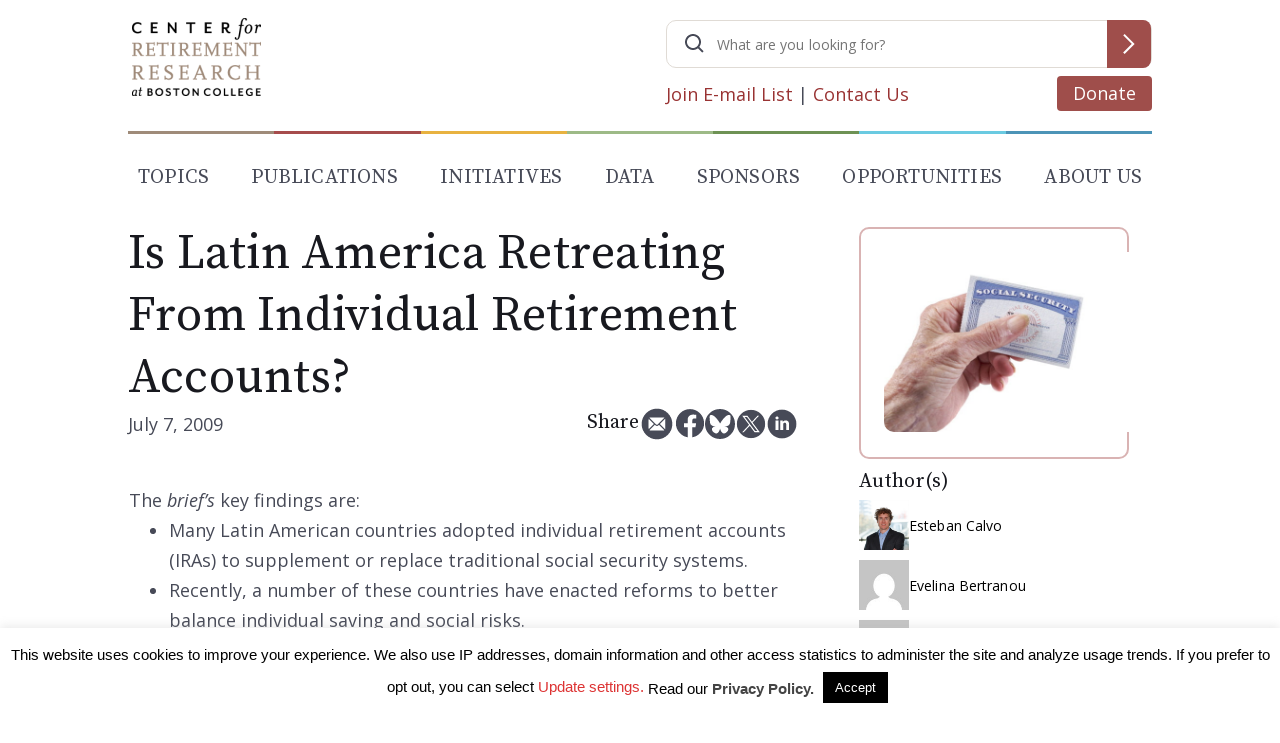

--- FILE ---
content_type: text/html; charset=utf-8
request_url: https://www.google.com/recaptcha/api2/anchor?ar=1&k=6LfEx5UaAAAAAB9ga037HYs3yJ3rXKqxMP_NOBuv&co=aHR0cHM6Ly9jcnIuYmMuZWR1OjQ0Mw..&hl=en&v=PoyoqOPhxBO7pBk68S4YbpHZ&size=invisible&anchor-ms=20000&execute-ms=30000&cb=kyxnkt26h11i
body_size: 48633
content:
<!DOCTYPE HTML><html dir="ltr" lang="en"><head><meta http-equiv="Content-Type" content="text/html; charset=UTF-8">
<meta http-equiv="X-UA-Compatible" content="IE=edge">
<title>reCAPTCHA</title>
<style type="text/css">
/* cyrillic-ext */
@font-face {
  font-family: 'Roboto';
  font-style: normal;
  font-weight: 400;
  font-stretch: 100%;
  src: url(//fonts.gstatic.com/s/roboto/v48/KFO7CnqEu92Fr1ME7kSn66aGLdTylUAMa3GUBHMdazTgWw.woff2) format('woff2');
  unicode-range: U+0460-052F, U+1C80-1C8A, U+20B4, U+2DE0-2DFF, U+A640-A69F, U+FE2E-FE2F;
}
/* cyrillic */
@font-face {
  font-family: 'Roboto';
  font-style: normal;
  font-weight: 400;
  font-stretch: 100%;
  src: url(//fonts.gstatic.com/s/roboto/v48/KFO7CnqEu92Fr1ME7kSn66aGLdTylUAMa3iUBHMdazTgWw.woff2) format('woff2');
  unicode-range: U+0301, U+0400-045F, U+0490-0491, U+04B0-04B1, U+2116;
}
/* greek-ext */
@font-face {
  font-family: 'Roboto';
  font-style: normal;
  font-weight: 400;
  font-stretch: 100%;
  src: url(//fonts.gstatic.com/s/roboto/v48/KFO7CnqEu92Fr1ME7kSn66aGLdTylUAMa3CUBHMdazTgWw.woff2) format('woff2');
  unicode-range: U+1F00-1FFF;
}
/* greek */
@font-face {
  font-family: 'Roboto';
  font-style: normal;
  font-weight: 400;
  font-stretch: 100%;
  src: url(//fonts.gstatic.com/s/roboto/v48/KFO7CnqEu92Fr1ME7kSn66aGLdTylUAMa3-UBHMdazTgWw.woff2) format('woff2');
  unicode-range: U+0370-0377, U+037A-037F, U+0384-038A, U+038C, U+038E-03A1, U+03A3-03FF;
}
/* math */
@font-face {
  font-family: 'Roboto';
  font-style: normal;
  font-weight: 400;
  font-stretch: 100%;
  src: url(//fonts.gstatic.com/s/roboto/v48/KFO7CnqEu92Fr1ME7kSn66aGLdTylUAMawCUBHMdazTgWw.woff2) format('woff2');
  unicode-range: U+0302-0303, U+0305, U+0307-0308, U+0310, U+0312, U+0315, U+031A, U+0326-0327, U+032C, U+032F-0330, U+0332-0333, U+0338, U+033A, U+0346, U+034D, U+0391-03A1, U+03A3-03A9, U+03B1-03C9, U+03D1, U+03D5-03D6, U+03F0-03F1, U+03F4-03F5, U+2016-2017, U+2034-2038, U+203C, U+2040, U+2043, U+2047, U+2050, U+2057, U+205F, U+2070-2071, U+2074-208E, U+2090-209C, U+20D0-20DC, U+20E1, U+20E5-20EF, U+2100-2112, U+2114-2115, U+2117-2121, U+2123-214F, U+2190, U+2192, U+2194-21AE, U+21B0-21E5, U+21F1-21F2, U+21F4-2211, U+2213-2214, U+2216-22FF, U+2308-230B, U+2310, U+2319, U+231C-2321, U+2336-237A, U+237C, U+2395, U+239B-23B7, U+23D0, U+23DC-23E1, U+2474-2475, U+25AF, U+25B3, U+25B7, U+25BD, U+25C1, U+25CA, U+25CC, U+25FB, U+266D-266F, U+27C0-27FF, U+2900-2AFF, U+2B0E-2B11, U+2B30-2B4C, U+2BFE, U+3030, U+FF5B, U+FF5D, U+1D400-1D7FF, U+1EE00-1EEFF;
}
/* symbols */
@font-face {
  font-family: 'Roboto';
  font-style: normal;
  font-weight: 400;
  font-stretch: 100%;
  src: url(//fonts.gstatic.com/s/roboto/v48/KFO7CnqEu92Fr1ME7kSn66aGLdTylUAMaxKUBHMdazTgWw.woff2) format('woff2');
  unicode-range: U+0001-000C, U+000E-001F, U+007F-009F, U+20DD-20E0, U+20E2-20E4, U+2150-218F, U+2190, U+2192, U+2194-2199, U+21AF, U+21E6-21F0, U+21F3, U+2218-2219, U+2299, U+22C4-22C6, U+2300-243F, U+2440-244A, U+2460-24FF, U+25A0-27BF, U+2800-28FF, U+2921-2922, U+2981, U+29BF, U+29EB, U+2B00-2BFF, U+4DC0-4DFF, U+FFF9-FFFB, U+10140-1018E, U+10190-1019C, U+101A0, U+101D0-101FD, U+102E0-102FB, U+10E60-10E7E, U+1D2C0-1D2D3, U+1D2E0-1D37F, U+1F000-1F0FF, U+1F100-1F1AD, U+1F1E6-1F1FF, U+1F30D-1F30F, U+1F315, U+1F31C, U+1F31E, U+1F320-1F32C, U+1F336, U+1F378, U+1F37D, U+1F382, U+1F393-1F39F, U+1F3A7-1F3A8, U+1F3AC-1F3AF, U+1F3C2, U+1F3C4-1F3C6, U+1F3CA-1F3CE, U+1F3D4-1F3E0, U+1F3ED, U+1F3F1-1F3F3, U+1F3F5-1F3F7, U+1F408, U+1F415, U+1F41F, U+1F426, U+1F43F, U+1F441-1F442, U+1F444, U+1F446-1F449, U+1F44C-1F44E, U+1F453, U+1F46A, U+1F47D, U+1F4A3, U+1F4B0, U+1F4B3, U+1F4B9, U+1F4BB, U+1F4BF, U+1F4C8-1F4CB, U+1F4D6, U+1F4DA, U+1F4DF, U+1F4E3-1F4E6, U+1F4EA-1F4ED, U+1F4F7, U+1F4F9-1F4FB, U+1F4FD-1F4FE, U+1F503, U+1F507-1F50B, U+1F50D, U+1F512-1F513, U+1F53E-1F54A, U+1F54F-1F5FA, U+1F610, U+1F650-1F67F, U+1F687, U+1F68D, U+1F691, U+1F694, U+1F698, U+1F6AD, U+1F6B2, U+1F6B9-1F6BA, U+1F6BC, U+1F6C6-1F6CF, U+1F6D3-1F6D7, U+1F6E0-1F6EA, U+1F6F0-1F6F3, U+1F6F7-1F6FC, U+1F700-1F7FF, U+1F800-1F80B, U+1F810-1F847, U+1F850-1F859, U+1F860-1F887, U+1F890-1F8AD, U+1F8B0-1F8BB, U+1F8C0-1F8C1, U+1F900-1F90B, U+1F93B, U+1F946, U+1F984, U+1F996, U+1F9E9, U+1FA00-1FA6F, U+1FA70-1FA7C, U+1FA80-1FA89, U+1FA8F-1FAC6, U+1FACE-1FADC, U+1FADF-1FAE9, U+1FAF0-1FAF8, U+1FB00-1FBFF;
}
/* vietnamese */
@font-face {
  font-family: 'Roboto';
  font-style: normal;
  font-weight: 400;
  font-stretch: 100%;
  src: url(//fonts.gstatic.com/s/roboto/v48/KFO7CnqEu92Fr1ME7kSn66aGLdTylUAMa3OUBHMdazTgWw.woff2) format('woff2');
  unicode-range: U+0102-0103, U+0110-0111, U+0128-0129, U+0168-0169, U+01A0-01A1, U+01AF-01B0, U+0300-0301, U+0303-0304, U+0308-0309, U+0323, U+0329, U+1EA0-1EF9, U+20AB;
}
/* latin-ext */
@font-face {
  font-family: 'Roboto';
  font-style: normal;
  font-weight: 400;
  font-stretch: 100%;
  src: url(//fonts.gstatic.com/s/roboto/v48/KFO7CnqEu92Fr1ME7kSn66aGLdTylUAMa3KUBHMdazTgWw.woff2) format('woff2');
  unicode-range: U+0100-02BA, U+02BD-02C5, U+02C7-02CC, U+02CE-02D7, U+02DD-02FF, U+0304, U+0308, U+0329, U+1D00-1DBF, U+1E00-1E9F, U+1EF2-1EFF, U+2020, U+20A0-20AB, U+20AD-20C0, U+2113, U+2C60-2C7F, U+A720-A7FF;
}
/* latin */
@font-face {
  font-family: 'Roboto';
  font-style: normal;
  font-weight: 400;
  font-stretch: 100%;
  src: url(//fonts.gstatic.com/s/roboto/v48/KFO7CnqEu92Fr1ME7kSn66aGLdTylUAMa3yUBHMdazQ.woff2) format('woff2');
  unicode-range: U+0000-00FF, U+0131, U+0152-0153, U+02BB-02BC, U+02C6, U+02DA, U+02DC, U+0304, U+0308, U+0329, U+2000-206F, U+20AC, U+2122, U+2191, U+2193, U+2212, U+2215, U+FEFF, U+FFFD;
}
/* cyrillic-ext */
@font-face {
  font-family: 'Roboto';
  font-style: normal;
  font-weight: 500;
  font-stretch: 100%;
  src: url(//fonts.gstatic.com/s/roboto/v48/KFO7CnqEu92Fr1ME7kSn66aGLdTylUAMa3GUBHMdazTgWw.woff2) format('woff2');
  unicode-range: U+0460-052F, U+1C80-1C8A, U+20B4, U+2DE0-2DFF, U+A640-A69F, U+FE2E-FE2F;
}
/* cyrillic */
@font-face {
  font-family: 'Roboto';
  font-style: normal;
  font-weight: 500;
  font-stretch: 100%;
  src: url(//fonts.gstatic.com/s/roboto/v48/KFO7CnqEu92Fr1ME7kSn66aGLdTylUAMa3iUBHMdazTgWw.woff2) format('woff2');
  unicode-range: U+0301, U+0400-045F, U+0490-0491, U+04B0-04B1, U+2116;
}
/* greek-ext */
@font-face {
  font-family: 'Roboto';
  font-style: normal;
  font-weight: 500;
  font-stretch: 100%;
  src: url(//fonts.gstatic.com/s/roboto/v48/KFO7CnqEu92Fr1ME7kSn66aGLdTylUAMa3CUBHMdazTgWw.woff2) format('woff2');
  unicode-range: U+1F00-1FFF;
}
/* greek */
@font-face {
  font-family: 'Roboto';
  font-style: normal;
  font-weight: 500;
  font-stretch: 100%;
  src: url(//fonts.gstatic.com/s/roboto/v48/KFO7CnqEu92Fr1ME7kSn66aGLdTylUAMa3-UBHMdazTgWw.woff2) format('woff2');
  unicode-range: U+0370-0377, U+037A-037F, U+0384-038A, U+038C, U+038E-03A1, U+03A3-03FF;
}
/* math */
@font-face {
  font-family: 'Roboto';
  font-style: normal;
  font-weight: 500;
  font-stretch: 100%;
  src: url(//fonts.gstatic.com/s/roboto/v48/KFO7CnqEu92Fr1ME7kSn66aGLdTylUAMawCUBHMdazTgWw.woff2) format('woff2');
  unicode-range: U+0302-0303, U+0305, U+0307-0308, U+0310, U+0312, U+0315, U+031A, U+0326-0327, U+032C, U+032F-0330, U+0332-0333, U+0338, U+033A, U+0346, U+034D, U+0391-03A1, U+03A3-03A9, U+03B1-03C9, U+03D1, U+03D5-03D6, U+03F0-03F1, U+03F4-03F5, U+2016-2017, U+2034-2038, U+203C, U+2040, U+2043, U+2047, U+2050, U+2057, U+205F, U+2070-2071, U+2074-208E, U+2090-209C, U+20D0-20DC, U+20E1, U+20E5-20EF, U+2100-2112, U+2114-2115, U+2117-2121, U+2123-214F, U+2190, U+2192, U+2194-21AE, U+21B0-21E5, U+21F1-21F2, U+21F4-2211, U+2213-2214, U+2216-22FF, U+2308-230B, U+2310, U+2319, U+231C-2321, U+2336-237A, U+237C, U+2395, U+239B-23B7, U+23D0, U+23DC-23E1, U+2474-2475, U+25AF, U+25B3, U+25B7, U+25BD, U+25C1, U+25CA, U+25CC, U+25FB, U+266D-266F, U+27C0-27FF, U+2900-2AFF, U+2B0E-2B11, U+2B30-2B4C, U+2BFE, U+3030, U+FF5B, U+FF5D, U+1D400-1D7FF, U+1EE00-1EEFF;
}
/* symbols */
@font-face {
  font-family: 'Roboto';
  font-style: normal;
  font-weight: 500;
  font-stretch: 100%;
  src: url(//fonts.gstatic.com/s/roboto/v48/KFO7CnqEu92Fr1ME7kSn66aGLdTylUAMaxKUBHMdazTgWw.woff2) format('woff2');
  unicode-range: U+0001-000C, U+000E-001F, U+007F-009F, U+20DD-20E0, U+20E2-20E4, U+2150-218F, U+2190, U+2192, U+2194-2199, U+21AF, U+21E6-21F0, U+21F3, U+2218-2219, U+2299, U+22C4-22C6, U+2300-243F, U+2440-244A, U+2460-24FF, U+25A0-27BF, U+2800-28FF, U+2921-2922, U+2981, U+29BF, U+29EB, U+2B00-2BFF, U+4DC0-4DFF, U+FFF9-FFFB, U+10140-1018E, U+10190-1019C, U+101A0, U+101D0-101FD, U+102E0-102FB, U+10E60-10E7E, U+1D2C0-1D2D3, U+1D2E0-1D37F, U+1F000-1F0FF, U+1F100-1F1AD, U+1F1E6-1F1FF, U+1F30D-1F30F, U+1F315, U+1F31C, U+1F31E, U+1F320-1F32C, U+1F336, U+1F378, U+1F37D, U+1F382, U+1F393-1F39F, U+1F3A7-1F3A8, U+1F3AC-1F3AF, U+1F3C2, U+1F3C4-1F3C6, U+1F3CA-1F3CE, U+1F3D4-1F3E0, U+1F3ED, U+1F3F1-1F3F3, U+1F3F5-1F3F7, U+1F408, U+1F415, U+1F41F, U+1F426, U+1F43F, U+1F441-1F442, U+1F444, U+1F446-1F449, U+1F44C-1F44E, U+1F453, U+1F46A, U+1F47D, U+1F4A3, U+1F4B0, U+1F4B3, U+1F4B9, U+1F4BB, U+1F4BF, U+1F4C8-1F4CB, U+1F4D6, U+1F4DA, U+1F4DF, U+1F4E3-1F4E6, U+1F4EA-1F4ED, U+1F4F7, U+1F4F9-1F4FB, U+1F4FD-1F4FE, U+1F503, U+1F507-1F50B, U+1F50D, U+1F512-1F513, U+1F53E-1F54A, U+1F54F-1F5FA, U+1F610, U+1F650-1F67F, U+1F687, U+1F68D, U+1F691, U+1F694, U+1F698, U+1F6AD, U+1F6B2, U+1F6B9-1F6BA, U+1F6BC, U+1F6C6-1F6CF, U+1F6D3-1F6D7, U+1F6E0-1F6EA, U+1F6F0-1F6F3, U+1F6F7-1F6FC, U+1F700-1F7FF, U+1F800-1F80B, U+1F810-1F847, U+1F850-1F859, U+1F860-1F887, U+1F890-1F8AD, U+1F8B0-1F8BB, U+1F8C0-1F8C1, U+1F900-1F90B, U+1F93B, U+1F946, U+1F984, U+1F996, U+1F9E9, U+1FA00-1FA6F, U+1FA70-1FA7C, U+1FA80-1FA89, U+1FA8F-1FAC6, U+1FACE-1FADC, U+1FADF-1FAE9, U+1FAF0-1FAF8, U+1FB00-1FBFF;
}
/* vietnamese */
@font-face {
  font-family: 'Roboto';
  font-style: normal;
  font-weight: 500;
  font-stretch: 100%;
  src: url(//fonts.gstatic.com/s/roboto/v48/KFO7CnqEu92Fr1ME7kSn66aGLdTylUAMa3OUBHMdazTgWw.woff2) format('woff2');
  unicode-range: U+0102-0103, U+0110-0111, U+0128-0129, U+0168-0169, U+01A0-01A1, U+01AF-01B0, U+0300-0301, U+0303-0304, U+0308-0309, U+0323, U+0329, U+1EA0-1EF9, U+20AB;
}
/* latin-ext */
@font-face {
  font-family: 'Roboto';
  font-style: normal;
  font-weight: 500;
  font-stretch: 100%;
  src: url(//fonts.gstatic.com/s/roboto/v48/KFO7CnqEu92Fr1ME7kSn66aGLdTylUAMa3KUBHMdazTgWw.woff2) format('woff2');
  unicode-range: U+0100-02BA, U+02BD-02C5, U+02C7-02CC, U+02CE-02D7, U+02DD-02FF, U+0304, U+0308, U+0329, U+1D00-1DBF, U+1E00-1E9F, U+1EF2-1EFF, U+2020, U+20A0-20AB, U+20AD-20C0, U+2113, U+2C60-2C7F, U+A720-A7FF;
}
/* latin */
@font-face {
  font-family: 'Roboto';
  font-style: normal;
  font-weight: 500;
  font-stretch: 100%;
  src: url(//fonts.gstatic.com/s/roboto/v48/KFO7CnqEu92Fr1ME7kSn66aGLdTylUAMa3yUBHMdazQ.woff2) format('woff2');
  unicode-range: U+0000-00FF, U+0131, U+0152-0153, U+02BB-02BC, U+02C6, U+02DA, U+02DC, U+0304, U+0308, U+0329, U+2000-206F, U+20AC, U+2122, U+2191, U+2193, U+2212, U+2215, U+FEFF, U+FFFD;
}
/* cyrillic-ext */
@font-face {
  font-family: 'Roboto';
  font-style: normal;
  font-weight: 900;
  font-stretch: 100%;
  src: url(//fonts.gstatic.com/s/roboto/v48/KFO7CnqEu92Fr1ME7kSn66aGLdTylUAMa3GUBHMdazTgWw.woff2) format('woff2');
  unicode-range: U+0460-052F, U+1C80-1C8A, U+20B4, U+2DE0-2DFF, U+A640-A69F, U+FE2E-FE2F;
}
/* cyrillic */
@font-face {
  font-family: 'Roboto';
  font-style: normal;
  font-weight: 900;
  font-stretch: 100%;
  src: url(//fonts.gstatic.com/s/roboto/v48/KFO7CnqEu92Fr1ME7kSn66aGLdTylUAMa3iUBHMdazTgWw.woff2) format('woff2');
  unicode-range: U+0301, U+0400-045F, U+0490-0491, U+04B0-04B1, U+2116;
}
/* greek-ext */
@font-face {
  font-family: 'Roboto';
  font-style: normal;
  font-weight: 900;
  font-stretch: 100%;
  src: url(//fonts.gstatic.com/s/roboto/v48/KFO7CnqEu92Fr1ME7kSn66aGLdTylUAMa3CUBHMdazTgWw.woff2) format('woff2');
  unicode-range: U+1F00-1FFF;
}
/* greek */
@font-face {
  font-family: 'Roboto';
  font-style: normal;
  font-weight: 900;
  font-stretch: 100%;
  src: url(//fonts.gstatic.com/s/roboto/v48/KFO7CnqEu92Fr1ME7kSn66aGLdTylUAMa3-UBHMdazTgWw.woff2) format('woff2');
  unicode-range: U+0370-0377, U+037A-037F, U+0384-038A, U+038C, U+038E-03A1, U+03A3-03FF;
}
/* math */
@font-face {
  font-family: 'Roboto';
  font-style: normal;
  font-weight: 900;
  font-stretch: 100%;
  src: url(//fonts.gstatic.com/s/roboto/v48/KFO7CnqEu92Fr1ME7kSn66aGLdTylUAMawCUBHMdazTgWw.woff2) format('woff2');
  unicode-range: U+0302-0303, U+0305, U+0307-0308, U+0310, U+0312, U+0315, U+031A, U+0326-0327, U+032C, U+032F-0330, U+0332-0333, U+0338, U+033A, U+0346, U+034D, U+0391-03A1, U+03A3-03A9, U+03B1-03C9, U+03D1, U+03D5-03D6, U+03F0-03F1, U+03F4-03F5, U+2016-2017, U+2034-2038, U+203C, U+2040, U+2043, U+2047, U+2050, U+2057, U+205F, U+2070-2071, U+2074-208E, U+2090-209C, U+20D0-20DC, U+20E1, U+20E5-20EF, U+2100-2112, U+2114-2115, U+2117-2121, U+2123-214F, U+2190, U+2192, U+2194-21AE, U+21B0-21E5, U+21F1-21F2, U+21F4-2211, U+2213-2214, U+2216-22FF, U+2308-230B, U+2310, U+2319, U+231C-2321, U+2336-237A, U+237C, U+2395, U+239B-23B7, U+23D0, U+23DC-23E1, U+2474-2475, U+25AF, U+25B3, U+25B7, U+25BD, U+25C1, U+25CA, U+25CC, U+25FB, U+266D-266F, U+27C0-27FF, U+2900-2AFF, U+2B0E-2B11, U+2B30-2B4C, U+2BFE, U+3030, U+FF5B, U+FF5D, U+1D400-1D7FF, U+1EE00-1EEFF;
}
/* symbols */
@font-face {
  font-family: 'Roboto';
  font-style: normal;
  font-weight: 900;
  font-stretch: 100%;
  src: url(//fonts.gstatic.com/s/roboto/v48/KFO7CnqEu92Fr1ME7kSn66aGLdTylUAMaxKUBHMdazTgWw.woff2) format('woff2');
  unicode-range: U+0001-000C, U+000E-001F, U+007F-009F, U+20DD-20E0, U+20E2-20E4, U+2150-218F, U+2190, U+2192, U+2194-2199, U+21AF, U+21E6-21F0, U+21F3, U+2218-2219, U+2299, U+22C4-22C6, U+2300-243F, U+2440-244A, U+2460-24FF, U+25A0-27BF, U+2800-28FF, U+2921-2922, U+2981, U+29BF, U+29EB, U+2B00-2BFF, U+4DC0-4DFF, U+FFF9-FFFB, U+10140-1018E, U+10190-1019C, U+101A0, U+101D0-101FD, U+102E0-102FB, U+10E60-10E7E, U+1D2C0-1D2D3, U+1D2E0-1D37F, U+1F000-1F0FF, U+1F100-1F1AD, U+1F1E6-1F1FF, U+1F30D-1F30F, U+1F315, U+1F31C, U+1F31E, U+1F320-1F32C, U+1F336, U+1F378, U+1F37D, U+1F382, U+1F393-1F39F, U+1F3A7-1F3A8, U+1F3AC-1F3AF, U+1F3C2, U+1F3C4-1F3C6, U+1F3CA-1F3CE, U+1F3D4-1F3E0, U+1F3ED, U+1F3F1-1F3F3, U+1F3F5-1F3F7, U+1F408, U+1F415, U+1F41F, U+1F426, U+1F43F, U+1F441-1F442, U+1F444, U+1F446-1F449, U+1F44C-1F44E, U+1F453, U+1F46A, U+1F47D, U+1F4A3, U+1F4B0, U+1F4B3, U+1F4B9, U+1F4BB, U+1F4BF, U+1F4C8-1F4CB, U+1F4D6, U+1F4DA, U+1F4DF, U+1F4E3-1F4E6, U+1F4EA-1F4ED, U+1F4F7, U+1F4F9-1F4FB, U+1F4FD-1F4FE, U+1F503, U+1F507-1F50B, U+1F50D, U+1F512-1F513, U+1F53E-1F54A, U+1F54F-1F5FA, U+1F610, U+1F650-1F67F, U+1F687, U+1F68D, U+1F691, U+1F694, U+1F698, U+1F6AD, U+1F6B2, U+1F6B9-1F6BA, U+1F6BC, U+1F6C6-1F6CF, U+1F6D3-1F6D7, U+1F6E0-1F6EA, U+1F6F0-1F6F3, U+1F6F7-1F6FC, U+1F700-1F7FF, U+1F800-1F80B, U+1F810-1F847, U+1F850-1F859, U+1F860-1F887, U+1F890-1F8AD, U+1F8B0-1F8BB, U+1F8C0-1F8C1, U+1F900-1F90B, U+1F93B, U+1F946, U+1F984, U+1F996, U+1F9E9, U+1FA00-1FA6F, U+1FA70-1FA7C, U+1FA80-1FA89, U+1FA8F-1FAC6, U+1FACE-1FADC, U+1FADF-1FAE9, U+1FAF0-1FAF8, U+1FB00-1FBFF;
}
/* vietnamese */
@font-face {
  font-family: 'Roboto';
  font-style: normal;
  font-weight: 900;
  font-stretch: 100%;
  src: url(//fonts.gstatic.com/s/roboto/v48/KFO7CnqEu92Fr1ME7kSn66aGLdTylUAMa3OUBHMdazTgWw.woff2) format('woff2');
  unicode-range: U+0102-0103, U+0110-0111, U+0128-0129, U+0168-0169, U+01A0-01A1, U+01AF-01B0, U+0300-0301, U+0303-0304, U+0308-0309, U+0323, U+0329, U+1EA0-1EF9, U+20AB;
}
/* latin-ext */
@font-face {
  font-family: 'Roboto';
  font-style: normal;
  font-weight: 900;
  font-stretch: 100%;
  src: url(//fonts.gstatic.com/s/roboto/v48/KFO7CnqEu92Fr1ME7kSn66aGLdTylUAMa3KUBHMdazTgWw.woff2) format('woff2');
  unicode-range: U+0100-02BA, U+02BD-02C5, U+02C7-02CC, U+02CE-02D7, U+02DD-02FF, U+0304, U+0308, U+0329, U+1D00-1DBF, U+1E00-1E9F, U+1EF2-1EFF, U+2020, U+20A0-20AB, U+20AD-20C0, U+2113, U+2C60-2C7F, U+A720-A7FF;
}
/* latin */
@font-face {
  font-family: 'Roboto';
  font-style: normal;
  font-weight: 900;
  font-stretch: 100%;
  src: url(//fonts.gstatic.com/s/roboto/v48/KFO7CnqEu92Fr1ME7kSn66aGLdTylUAMa3yUBHMdazQ.woff2) format('woff2');
  unicode-range: U+0000-00FF, U+0131, U+0152-0153, U+02BB-02BC, U+02C6, U+02DA, U+02DC, U+0304, U+0308, U+0329, U+2000-206F, U+20AC, U+2122, U+2191, U+2193, U+2212, U+2215, U+FEFF, U+FFFD;
}

</style>
<link rel="stylesheet" type="text/css" href="https://www.gstatic.com/recaptcha/releases/PoyoqOPhxBO7pBk68S4YbpHZ/styles__ltr.css">
<script nonce="_Ak1H34N5nFBtL5kodY6uQ" type="text/javascript">window['__recaptcha_api'] = 'https://www.google.com/recaptcha/api2/';</script>
<script type="text/javascript" src="https://www.gstatic.com/recaptcha/releases/PoyoqOPhxBO7pBk68S4YbpHZ/recaptcha__en.js" nonce="_Ak1H34N5nFBtL5kodY6uQ">
      
    </script></head>
<body><div id="rc-anchor-alert" class="rc-anchor-alert"></div>
<input type="hidden" id="recaptcha-token" value="[base64]">
<script type="text/javascript" nonce="_Ak1H34N5nFBtL5kodY6uQ">
      recaptcha.anchor.Main.init("[\x22ainput\x22,[\x22bgdata\x22,\x22\x22,\[base64]/[base64]/[base64]/[base64]/[base64]/[base64]/[base64]/[base64]/[base64]/[base64]\\u003d\x22,\[base64]\\u003d\x22,\x22HyrCmWlqeMK0fMOyPijCvMOGw4FTD3fDilomYcKjw7HDisKpJcO4N8OFCcKuw6XCgXXDoBzDgMKuaMKpwqp4woPDkSpmbUDDkj/CoF5dVEttwqXDrkLCrMObPyfCkMKZSsKFXMKARXvChcKbwpDDqcKmNDzClGzDiG8Kw43CrsKNw4LClMKGwrJsTQzCl8KiwrhXJ8OSw6/DhA3DvsOowqXDj1Z+ccO8wpEzAMKmwpDCvnBnCF/[base64]/w6jCizvCgg/DulAFw6hzZ1A0w55lwpY/w4QjM8KgdTHDs8OlRAHDt33CqArDgMKqVCg7w6nChMOAXQDDgcKMT8KDwqIYe8OZw705fG9jVy04wpHCt8OIR8K5w6bDoMO8YcOJw5ZgM8OXK1zCvW/DiHvCnMKewqvCvBQUwrBHCcKSFMKOCMKWFsOXQzvDjMOHwpY0JjrDswlvw4nCkCREw51baEJew64jw5Nsw67CkMKkcsK0WDwjw6o1LcKOwp7ClsOYa3jCum8Qw6Yzw7HDr8OfEFHDtcO8flTDhMK2wrLCjMOzw6DCvcK7UsOUJlXDgcKNAcKywo4mSD/Dh8OwwpssQsKpwonDlhgXSsOresKgwrHCksK/Dy/Ck8K0AsKqw6TDkBTCkBLDocOOHTEiwrvDuMOrXD0bw79BwrEpLMOuwrJGOcKlwoPDow7CvRAzOsKEw7/CoxBzw7/CrhB1w5NFw58yw7YtIEzDjxXCv27DhcOHQcOND8Kyw7LCr8KxwrEEwonDscK2KMOHw5hRw5FSUTskMgQ0wqTCucKcDArDv8KYWcKdM8KcC03CucOxwpLDjVQsewXDpMKKUcOawo04TADDu1pvwrnDqSjCok/DosOKQcOtdkLDlQTCkw3DhcO+w7LCscOHwo3Dujk5wqzDlMKFLsOgw49JU8K0WMKrw606KsKNwqlpU8Kcw73Cmw0UKj/Cr8O2YBBDw7NZw63CrcKhM8KxwoJHw6LCtsOkF3clCcKHC8OYwq/CqVLCnMKww7TCssOBAMOGwozDoMKdCifCqcKAFcODwqwDFx0nMsOPw5xGN8OuwoPCnxTDl8KeYyDDinzDm8KSEcKyw4TDiMKyw4Umw7Ebw6MPw6YRwpXDpn1Ww7/DpMOLcWtvw4Yvwo1Zw50pw4MIFcK6wrbCgjRAFsK/MMOLw4HDgsKvJwPCnm7DnsOvMMK6VWfCksOgwpbDnsOwbGbDnmkvwpBqw6XCiV1/[base64]/CmmF+HMK8awfDv8Klw6LDrcOJRgdNP8K3KEPDrhRow67Ct8K1B8Oow47DoVjCsjjDsGnDqBzDqcO8w77Cv8K/w7QbwpbDvx7DosKQGCxJw7Y7wonDmcOEwoHCjMKHwo5gwobCoMKXH3rCi1fCi39TOcOIccO3MVl+FibDtlwDw7k4wpHDgX46wrkHw6N6KDjDmMKUwq/[base64]/Ct0BNdcKBw6FLw6HDrcOHSsKiwoDDigdCQ0rDicKEw7TCnSTDlcOjS8O4LcO/ZQrDssOzwqLDkcOTwpDDjMOjMSrDjS5owr4EVcKifMOOEgPCpggFejoowqjCjg0iSR5tUMKuGsKewoggwoUoQsKWIj/Dv0TDs8KBYXzDgAxJPMKFwr7Cg3TDocOlw4pNRVnCpsK3wpvCtHBzw6HCsHDDhcOkw7TCmBrDgFjDtsObw5V/K8OXBsKRw4ZJWkzCsXMqdsOcw6kvwoHDp3vDjF7Di8O6w4DCiFbCj8O4w5vDtcOfFWFPIMKrwq/CmMOkYmHDnlrCmcKZdWvCncKHeMOcwr/DllnDm8Ocw77CnSdaw7wtw5DCosOEwp/[base64]/DtDN3Cj9hwrIXw5fDnMK5woXCjkFdwoNMw6nCuGDDscOBwrE+QsOjAhDCsEMxdX/DpsOeCMK/w69KeFDCpys4c8KUw5HCjMKLw5HCqsKxwp7CgsOYACnCkcK7WMK9wq7CpDhPI8OPw6zCpcKJwp3Csn3CscOjPAJwWMO/H8K8cD4zIMOOJEXCo8O6CwY/w6gcOGVVwoXCocOqw5/DosOkYxddwrInwp0Rw7rDoQMBwp4wwrnCh8OzasKfw5bDjnbChsKwIzMtYsKFw7/[base64]/Cs3Ybe8KQwqrDryo9LyjDssOOwqczenRvwozCkQXCkUphXAZbw4PCiVo7ajkeOgLCkwMAw4LCvg/[base64]/Cl8KfbsOUZB0dLsOAw5hQT8K/[base64]/CksOabMKPP8OkN8KcDC3CqcOFwrjCscK7woHChy5QwrN9w598w4Y2EcKvwqV3EmfCj8KFa2LCp0MuJh8eXwnDv8KAwp7CuMOmwpDCvWnDnzNBYTLCrkpeP8K2wp3DssOtwpLDncOyP8O8bwnDh8Khw7Ijw5AjLMOYU8ObYcKDwr4BLgtQZ8KqB8Ouw6/[base64]/Ct8KQWcK/[base64]/T8OpRsKzw6bDsiHCscKww57DkWlPFcKPe8KiAmnDpVosT8KaC8Ogwr/DiSMdQAXCkMKqwovDgcOzwqIuI1vDtynCvQIaFW04wrZOOsKuw7LDtcK1w5/Cl8KIwofDqcKebsKAwrEfPMKwfzUEVBrChMObwoR/wp0swrJyQ8O2woPCjAlKwqB5R21Yw6sSwqVzWMKlNMOAw4LCrsOAw7JMwoTCh8OywrPCr8OkQDHDmi3DhgkzXB1QJh7Cl8OlcMOHfMKuSMOMb8Ooe8OQesO0w53DkDxyUMKbREs+w5TCoQPCtMOpwrnCkQXDhTB+w6I0wo3Cok8Dwp/CucKywqjDrGDDlGrDnBTCo2cJw5/CnHIRFcKxew3DkMOmKMKGw7TChxYwR8K/FljDuG/DuRxlw5Zuw4DDsi3DsnzDoVLCi019EcOXKMKGfsO5W3/DlMOswrdEw4DDo8O2wrnCh8OYw4/[base64]/DlBVRw7jDuMO1wo3CoS94G8Kkw5EAw4HCicOcQ8O6GCbCn2PCukTDsB0Qw4BlwprDjiNMQ8K1ecK/[base64]/CksKSwrQ7R8Otwr3DrcO/w5p7fmYGDsOxwrFkw6FfP1taekTChcKkPmjDksOIw7EpLGvDosKbwrHCqEbDsRvDscKtGVnDgl1LL27Dr8Kmwo/[base64]/DjG1EwpxyS27CqcKWcMOkU8KJwrvDj8K9wpPChiXDtG0Sw5/DqsKMwqN/[base64]/DmcORc8OwwqzCihMIw5oTw4oXw5jCplnDvcOENsOUYMKxLsOFHcOjSMOdw7nCty7DicKpw7rDp0/CrErDuCrDgwnDkcO2wqVKTMOuPsKVCsKRw6xZwrxmwrkxwptZw4Avw5kHGlBqN8K2wptJw4DCowcfHA4/wrLCvmAFwrYjw7Qvw6bDiMOCw77DjAx9w4lMBsKTMcKlbcKSbcKyUXvCpCR8XQh8wrvCjMOCWcOEdSLClMO3X8KpwrFXwp3ClSrCscK4w4LDqU7CuMOJw6HDmVbDvTXCg8OSw4PCnMKFOMO2ScKOw6hvZ8KUwosuw7/Ds8K/VsOVwqPDsVJsw77DgikIw6FbwojCjDAHwpTDrsOxw7hla8K+YcOVBTTCoyoIXl4rC8OubsKTw7UZA17DlTTCvVrDsMODwpTDtxhWwqDDtSrDp13ChMOiIsOPQ8KswrDDisOxSsKgw4/[base64]/[base64]/[base64]/DjsKjw4PCucOaCGVwc3dlwoTCqcOKHmTDmTdSwrHCpUAGwonDjsO8am7CoQLCsFvCpj/[base64]/CvsO6wr95w5LDgMOIKUrDk2cPOg/[base64]/[base64]/[base64]/CpcKowrTCjMKKAEZow7JaVcOxwoPClUwTT8OvYMO7WMOYwpTCscOqw7TDklUSS8K+E8O8REEiwp3CpMOODcKef8O1QXUGw7LClgM0PDJuw6vCuxbDjMO1w6vDhHzCpMKICWDCpMKuPMKfwq/CuHpIbcKAFcOwVsK+MMOlw5TCkn/[base64]/CrXrCgmbCixdGD8Kywq/[base64]/CrU/Dh8Oywo8cw7/CqVIfPSHDhEA8P2HDrR4Xw7gqKTLCscOTwprCuRhVw7Vow7bDqsKTwqbCon/CqsODwoUAwqHCo8OgasKDbjEfw4Q9NcK6YMKtbAtsUsKGwrbChRbDtFR7w7xhPMKBw7HDq8OFw7hPZMOTw4/CpXrCtXBQf1QYw4ZfPD7Ci8Knw6FmChp+ZnNawp0Tw44+D8K5EhRbwr5mw6ZiXTHDj8O/woVnw7/Dg09HYcOWYmFPYcOjw5nDhsOIOMK7KcOOQcKqw7sdTnAPw5MWBFHDg0TCn8Ogw7lgwoUowqB5OXLCjsO+bhglw4nDg8ODw551wrLDssOywopMN1x7w5AMw7bDtMK7UsOEw7Isc8Ktw7dDBsOIw5lvbg3Ch0nChz/CnMOWe8OSw77DtxBkw49Tw7UQwpZOw5Fyw5t6wpVRwqvDrzTCjz3CljDCulRUwrdRQ8O0wrJmMnxhJDUew6Nzwq0TwoHCvkoQSsKeL8KyXcOHwr/Dg35AS8O0wp/Cm8KiwpXDi8Kzw47Dm2xSwp57PlTCisKzw4pqDMKseUpvw7krScKlw4zCrkJKwr3Co1/[base64]/CssOfasKmwqTCuMO0PXc7U8OMw75AbylZwoBpIjPChMKhGcKzwocyW8Kkw6ANw7nDmcKNw73Dp8OQwqLCksKGZlPClX8vwrPCkDbCuWPCscKRBMOOwoJJAsKow6suY8Kcw4xdWSMVw5ZQw7DDksK6w4vCqMOoZg1ycsOBwrjDoG/Cv8OGGcK/wrzDjcKkw5bCkxrCpcOrwoRbfsOPBmZQJ8K7KgbDjX0+DsKhF8KCw61uZMKkw5rDl10BfV8Jw7YDwq/Dv8OvworCo8KEQyBibMKOwqMuwq/DlQQ5WsKew4fCl8O9JWxpBsObwppAwqnCrMOONmLCsx/[base64]/DucOAw6V3w6vCpcOVdSEmCMKQCsO/PWxbwoTDpcO7KMOPWjIXwrvCqUDCrW5SDMKGbh0VwrbCuMKDw4TDoUpuwp8Awr3Dj3TCn3zCgsOuwoXCtxMcZMKHworCrRPCg0U9w45Awp/DrMK/Uilrwp0BwqTDucKbw4doBzPDlsKcBcK+dMKyI3g8b34SBsOtw581LwPCpMKAQ8K9ZsKWwqTCqsOrwqhVF8KvC8KGG0pOMcKJBsKUBMKAw4UMN8OZwrDDu8K/UHDDjRvDjsKzCMK/w4gqwrXDpsOCw6jDvsKvT3DDt8O9O1vDssKTw7TDlsKxeGrCgcKNcMKGwrs1w7vDhcK/TkfCl3pnOsOHwoHCpRnCnGFZNWfDr8OQZ2XClVLCsMODWgQHEGnDmx3CjMKRYSbDmlnDr8Ksb8OVw4Ykw7nDo8OPw59mw5LDvwRywqHCo0zDtBvDu8OMw44Hcw/CgcK+w4PCjznDh8KNLsKMwrw4LMOcGUXCsMKswr3DsG3DgkV7w4E/[base64]/ChwBcZMKAwpfDgMKHw7cXU1dFwrgfdQ7DnHQtwrtcw7dawpzCgSDCmMOKwoDDlVvDontfwpHDj8K6eMKwTGfDosKew6U7wq/ChFcyUMKoPcKywpA6w5InwqQtI8OjSR8/wobDoMK2w4DDiUnDrsKWw6M7wpIWd20iwo44KTpIc8K3wqfDthLCqcO4LsO/[base64]/[base64]/w5MPwoYnwoXCqSXDs8K/HDM+wpUxw5ktwqFCw4x1O8KCS8KFV8O9wq8jw54xwojCpzxkwoIow4TClCbDnz5BCUhFw69obcKuwpDCnsK5wpvDrMK1wrYiwp5IwpFpw4MywpHCrEbCp8OJG8Ova2Z4bsKvwpNDbMOoNCd9YcOMMQvCoDoxwoxfZsKYLF/CnyfCmsK7A8O4wrvDtn3DrRnDnwEmL8Oxw4jDn0xaXFXDj8KEHsKew4wuw4BEw7nCrcKuEUsXFTt/[base64]/CjArCjxpFw4DDknjDmsOCw7QODR50RiRkcQdJEMOdw407WUvDkMKPw7PDpcOWw7DDvHzDp8KNw43DocObw6k2S2bDmWoHw5bDicORDsOnw7zDkT7CgToBw7YnwqNHN8OLwrLCm8OBazRWJz/DoQ9zwrDDsMKMw6ZhT1PClVZmw75eRsO8w4XDhDIYw7Usc8O0wr49w540DitjwrIzFEQyDQXDl8OYw6QWwojCoGBgW8KsPMKKw6RSRALCqwAuw4IdM8Kwwrh6IGHDrcKCwpQefmFowq7CnFc/U3wEwqVie8KPbsO/ZFFgX8OPByDDu3LCvRoxEhZoZMOPw77Cs1JYw6diJm4wwodDQhzChynChMKTWVtSNcOXJcOkw543woLCpcK/J3Vmw4bCsUlwwoIaJcOUa1YQSxADV8KAwpjDvsOHwqjDicOBw5EEw4dEWjXCp8OAc27DjCsaw6A4dcKLwobDjMKDw6bDrcKvw4Yswqspw4/DqsKjH8KswqTDvXNeamXDncOlw5ZRwooLwphPw6zDqzctHT8HUR8QG8OhUsKbb8KJw5jCk8KJU8KBwotew5Ykw7UuPi3CjD4mZwvDlxrCnMKnw5jCoi5rGMOTwrrDiMK0XMK0w5jDu1w7w7jCjV5awp9NLsO6AFjCl1NwbsOAFsKJKMK4w5MLwqUELcOAw4/ClcKNQH7DtcOOw6jCkMKEwqRqwrV8RnMWwqXDokQmE8KgH8KzVsO1wqMvfzjDk2ZrBCNzwonClsKIw55AYsKofQJoICg6WMOGSixvZcOcR8KrHEcSHMKzw77CnsKpwp/[base64]/wqFaw58ueCfDv3sCTcKuwo0XwrDDrg3ChTbDrzzClsONwo/DlMOUORZzX8KUw63CqsOLw4/CvsOnCHLDjXXCgMOCJcKwwoRRwpfCpcOtwrhew4ZzcRIjw5fCmsKNC8Ouw40bwrzDqVzDlEjCnsOBwrLDqMOgZ8OBwo9rwrrDrMOcwqtvwpzDrhnDrA/Cs2sXwrXCoEbCmRBXfMKOaMO6w5hbw7PDmcOtTsKlVG5ybMK/w6/DtsOiw7LDtMKRw4zCp8K2OsKfQxLCj1PCl8OFwrPCpcOzwo7CicKJLcOCw6gBa01MAF/DrsO7F8OOwpd8w6dZw6bDksKIw5kxwqrDm8K7b8OFw55pw5szDcKgDT/CpW3CuWVJwq7CjsKcDjnCpUIZFk7CgMKVccO3wo8Hw7TDrsO4DBJ8G8OEEGtkacOydXHCoQdHw6vCvHBdwp/[base64]/wrsXLVrDlVbDjAHDtAHDjDVDw68hZMOUwpk+w7EkZV3CssOwCMKXw6vDjlnDkRxzw7HDszPDg37CoMOmw7TCqCoIflXDqsKdwqVTw4hkLsKfbFLCuMKTw7fCswUpXW/DucOuwq11EnLCvsOUw7ldw7XDv8OLf2clXsK9w5NowqnDjcO8FcKzw53CocKxw6QZRHNCwo/Ci3jCjMOAw7HCqcKtJ8KNwqDDrzItw5XCsngaw4bConctw7MAwoLDmCJswrE+w6HCuMODY2HDkEPCgA3ChQMCw6TDl0nDoUXDrEnCpcKow5jCokIwXMOFwp/DtBZLwqvDti3CpDjCqMKbasKfQ0fCjMOPwrTDoWzDtzsDwrtEwrTDj8KwEsKnfsKIaMKFwpxDw7Vnwq00wqY8w6zDl1TDsMKdwpPCtcKTw5LDuMKtw7ZQAnbCukdHwq0lc8O4wqM9WMO1eB9FwrgMw4FNwqbDmlnDjQXDmXzCpGUGfx9yNMKUUBHCn8OGwoV/L8KJHcONw5/Con/CmsOATMOHw5MPwrsdHBJdw65FwrMWEsO3ecOue0t4w5zDr8O2wpbDkMOjS8Opw6fDtsOJXsK7LFXDuDXDnkvCuEzDnsOmwqTDrsO/w7/CkwRuBjU3XMOtw7XCsANcw5ZIfS/[base64]/[base64]/DqAl2woF5UxzCgWcEwoJ5Nh1IczLDpC1jH0NHw6d5w7ENw5HCiMO7wrPDnkfDhHNfw5nCrUxkfTDCu8OqXTYbw6l6YBDCnsO5wovDvkfDqMKHw71GwqXCt8O/GsKGw7QJw7TDtsONcsK+DsKewpvCtB7CgMOpS8Kow4tWw5MdfcOCw7wCwr4Mw5nDng7DrG/DvRtTScKETsKiCsKqw7MnbUAkBcK4QQTCtn1gJcKGw6BMXz4zwpjCs2XCqsKTHMOFw5jDuCjDrsOWw7DDiT41w6fDkT3DgMOow6AuesKdL8Obw5jCsmILOcKuw4sAJMODw69PwoVeB0lTwqPCicOTwro5T8Odw67CmTFfQsOtw6VxHcK8wrl2DcO/[base64]/DohMhw6YBw5QDwpnCtxY4w64dwq1Bw5jDmMKKwp9vPiBRBlECBifCuV/ClsO4woh4w5ZtNsOCwrFHfTgcw7EFw4rCm8KKwrRsOF7Cu8KsE8OjT8Kiw4bCpMOzHgHDjRgtfsK1aMOHwoDCilotCgh/[base64]/[base64]/DjMODwrLClAfCssOqYcOWZDEuM2HCjCvCtcKUKMKZPsK2PRJNU3tqw5QQwqbCjsKwLcK0BsKIw5AifQxrw5ZFBQDDoC91UkvCgAvCgsKGwqHDi8OwwoZjMmrCjsKVw4XDsDoBw6M/[base64]/DtgDDrMKhw6rDmnxoR8KXRcO2aVFKCsKhwqU8w4IWTXnDt8KRYxRvB8KYwpTCnh5ew5dqM1AnSmzCkWHCk8Ohw4zCtMOyMFLCkcKZw4jDjMOpEDVschrCtcONR2HCgD0BwpF9w6RyF1fDnMKdw7BUGDBXQsKswoNlFsK/wplHLzdTOwDDo0kka8OjwpVxwq/CkiTCrsONwqc6SsK6SSVvPQ9/[base64]/w5UwwqwASnYYDsONwpkbUsO9wpIoW8Onw58Ew5fCpgnChSl0PcKjwpfCjcKWw7TDgsOdw4jDoMK0w6bCg8KQwpcRwpV1IMKVMcKcw6h0wr/CgVxbdBM5FMKnBDRlPsK+aH/CtjMnDAhwwr3Ck8K9w5zCvMKpNcOjXsKKJk5Kw5IlwpXCj35hPMKcAk7Do1nCg8KrZEvCpcKKcsOhX1xiKsK+fsOKBn7ChSdnwpRuwqkjfsK/w4/[base64]/[base64]/DjMOcJyzClAnDlsK7csKXC3svSFhoO2vDn8Kcw7UxwqplNjZlw77Dn8Ktw4nDtMK4w7DCjyF/[base64]/anfDrcOCw53CnTbDqsO4w5jCpsKsXsORIxTDt8K9w57CkgA6Z2LDj3XDiCXDncOiV1gzccOPJcKTGG48Kh0Bw5hiZSXCq2pzB14HB8O0W2HCucKZwoPDjAhCE8KXaz7CvF7DvMK+OjkEwpg2LFXCjiBvwq/DnArDhsK3WyPCiMO+w4U+BsO+BMOjan/[base64]/woXDqcKIw5XDsXk+fMKiw4/ClEVtwpTCoMO/EcOVEWLCqzTCjz7CgsKyDVnDpsODK8O9w6QYDlFpTlLDqcKBb2rCi1o2Pz1zK0rDs07DvcKtLMOmHsKKS1XDlxrCqWjDintPw78tbcKYHcO5w6/CiWcSFHDDpcKmayNlw5BYwpwKw41iaAwmwp0NEW/[base64]/QEDClgBPGcO/[base64]/fsOewrIBLsKXekXDkcKBw6PCo8KTTUnDh1ISbcKvL3/[base64]/w7YCwqDDrkjDqBnCnMO4w6PDmgfDgcOVagXDvwlgwpYnE8OmN1zDunLCm2pvN8OECiTCjClrw4LCrToUw4PCixHDoklOwoVffDQnwp0WwoRSQzLDhH59XcO/[base64]/DgcKcwqV7ZW/Dhl7CiTLCkcK4JMK+XsOYwoojJMKvZMKMwqAQwqPDjFdxwqoDQMOZwp/Dm8OHTsO6Z8OhOTvCjMKuaMK1w6Ngw5NLGWEQd8KtwoXCmWfDrVHDvEbDiMOIwrpzwrdSwq3CqHxzFV5Qw75yczPCtQ4eShzCthnCtGJ9Bx4NWlLCuMKlLcOCeMK5wp3CszzDn8KhNcOsw5hmJ8OQQVfCtsKAOn5gN8OgOkjDu8OIBz/CicK9w67Di8O6X8KYMcKFfFxlGC/DjMKoOQTCk8Kfw7rCocOHcCLCvys+J8K0J2zCl8O2w5QuA8KNw4BJCMKNNsOqw6/CvsKQwoPCtMK7w6RLbcKawoAMMW4CwqnCr8OxEjlvVCVIwqUAwpZsUsOMWMKQw4k5AcKLwqsvw5Z0wpXCoEAfw7VAw6EkIlw5wofCgmpgb8ORw71ww4Q5w7d9RsOdw5rDvMKKw50vccORcEvCjHnCsMOvwoLDqQzCrQ3CjcKlw5LCkxPDqhnCmw3Dg8K/wqbCqMKeFcKFwqd5HcOZYcKlEcOBGcKLw4w4w78Aw4DDpMOtwp1HN8KYw6XDsBdFTcKrw51JwqcnwoBlw59IZMOSFMOpJcO8NlYGMhxgWjzDqjzDscKsJMOjwqd/QykLIcO2wpLDlGrDmkJ1IcO7w6rDhsKEwoXDq8KFF8K/w5jDgwvDp8OVwrDCuzVSNMO7wqJUwrQFwqBBwp8bwplPwqNXXAIyOcKQXsOGw6FKYsKkwqnDrsKqw4vDkcKRJsKaHTLDtsKaRwleNMOdfhzDg8O+YcOzPFp9LsOiGGdPwpjDhjonbcKjw6UJw6/CkcKTw7fCucK4wpjCqETCqAbCj8KnH3VETQJ/w4zCj27DhmTCti3Cq8Ovw6UawpgAw5B7dFd6SjbCp1wowo0Mw6dTw5rDqBLDni/DqsKLHEhgw4PDusODw4fCoQTCtMOnbcOIw5sawpwCWWpTfsKuw4nDkMOywoPCnsK/OcOddRjClxpBwrDCn8OMD8KCwq1FwpZeZ8Otw59BTXvCmMOcw7dYCcK3FDjCi8O7BiRpU1gFTETCoXk7Hl/DtMKSJGt2b8OjVMKvw6LChjHDrsKKw4c0w5zCvTjCs8KzGUzCu8OBY8K9E2DDm0TDlVNrwpxIwol5wr3CizvDisKEflLCjMOFJkjDiSPDm2kkw7DDolw1w4VrwrXDgGImwp44N8KALMK3wq7DohMTw7vCs8Olf8OJwp5swqA/woDCvSMwPlDCv3fCsMK1w5XCkFzDq3xsaRh6K8KtwrUywqPDjsKfwo7DlVnCjRgMwq45d8KKwrXDmcKxw5vCoAYywpNXLMKbwp/CmcO/VUc8wpBzd8OHUMKAw5gmSC/DnkQzw7XCqsKGZG4+cGrCs8KXCsOKwqzCj8K6O8K9w4grLsOKXzbDqX/DocKVQMK3w47CjMKdwrJzQylRwrxeaTvDg8O1w6Y4OCnDvkrCrMKIwqlecjYuw5nCvS4Ewo8HJC/DosKaw67CtlZlw6ZIwo7CpDTDkwNBw73DmDnDosKYw6AREsKzwqDDnzrCj2LDj8KdwrA2dBsTw4oLwqITe8O9CMOWwr7DtAvCjGvCvMOfSiJMSMKvwrXDucOYwpXDjcKUDjYyVxjClQHDlsKfHlkBX8K/[base64]/DucOuwpbCpsOLJ1cHasKlw58nwq7Cp2Z5ZR9Rwpgvw48dGX0PVMO9w4U2WFDDkxvCkx5Lw5DDocOOwr9Kw63DhAwVw5zCssKQOcOSHH9mD04Twq/CqDPDnGdUbhHDp8K7dMKQw74kw5pZJcKIwrvDkQTDuTB4w4hzacO4XMKuw6zCq1cVwq9dJALCm8KdwqnDqE/[base64]/ClcKtQEx2wqoXRcOGw7cmw67ClgTCihHDmhnDh8OuL8KAwrXDtznDkMKQwoLDimRnc8K6HcKnw6DDm3XCqsKAf8OEwobDksKREwZHwrzDlyTCrwTDvjd4d8OCKHNZAMOuw4LCusKsZ2DChCPDkjbCicOuw7lSwrUbesOAw5bDgcONw60Hw55qJMOxNRt/[base64]/[base64]/[base64]/DnX7Cg3ciJxXDgMOjw5sKw5XDosKuXRrCvjtFamvDl8K3woLDg2TDh8OxDCLDnMOKD15Ow5R0w5HCr8OJQx/[base64]/OsKqwpl+XhTDoFnCsWATw5IoClLDpcOMwrzDhgjDjcOIXcOEw7VnOhdWEjHDkCJ6wpvDg8OWGRfDv8KnPixcJsO6w4XDj8O/w4HCoBbDssOZNWnDm8KRw7xKw7zCmD3DhcKdK8Odw4dlFmsgw5bCkzRTMAbDtA5mEDQ7wr0Pw7fDgMKAw7AkEmBgCT95wqPDh1/Ds2xvHcOMLDLDhMKtMhXDpR3CsMK9QgV/cMKlw4bDj2IBwqvDhMO1fcKXw6HCtcOawqBAw7jDk8OxcRzChhl5wpnDvsKfwpMTfhrCl8OFWMKZw681KMOJw7jDrcOHwp3CjMOfO8KYwpLDgMKBMSU7FlFNendVwrUzZ0NbOkJ3FsKENcOofFjDscOcN2s2w53Djj/Cs8O0E8O9AcK6wqXCp352fiprwotCEMKRwo4ZKcOwwoPDl0XCkio8w5DDr3xVw7UwcSJRw4bCg8OGEU3DncK+PcK/[base64]/[base64]/ChHhJD0nCtsOVw5XChcOJwr7Crih8wqnCicKswqVzwqB0w5gtOQw7w7rDl8OTD0TClcKhBT/ClxnDvMOhYhNewqUIw4ljw4V6wojDk15Vw71AAcOLw6k2wq7DlxprZsOXwqfCu8ObJsOhKhV1e1AWcS7CssK/[base64]/CjXUDKMK0w6t9UFPCuMOzWcOvG8KtRMKgM8Knw4nDmU3CilPDvzE2GcKkOcOUD8Ojw61SChl5w5ZbfRRgasOTQz4+AMKOJ2ojw7bChThfZUlMMsKhw4ESTnrCo8ONF8OGwpzCqhcUT8O3w5N9VcOXJ0gQwocRag7DgsKLcsOOw6vCkVzDoBd+w4VvVsOqw6/[base64]/bQPDjETDjBQDScKkSQPDpsKNw50UOCkGwp/CgMKIWTTDvl5hw7HDkDx8esK+V8Ogw5JWwqJPSEwywqfCpw3CqsKKBy4geBkcBkPCqsOBdwHDhD/CpW05WMOew6PCmsK0KABiwpY/wrvCpSw3QFDCgBQbwoJZwrBkdhEgN8OswozCtMK3wodhw5jDi8KNNAHCj8OjwohowrLClnPCpcKRAT/DgsK/w5Vow5Qkw47CvMKUwok3w7zCkHjCvMK1woJvKjvCu8KaYjLDjV4pWm7Ct8OtI8KRRcOnw45LL8Kww6dbSUNoIwvCjw43HxMHw75fUA0Obz4PNl4/w5Uew5ojwqVhwo3CkDQWw4gMw7BRWcKSw6whE8OEAsKdw5wqw6ZVeAlGwrpFEMOVwppnw7jDk0hhw61PYsKdVAxqwpDCmMOhVcObwoIIAwoDD8OZMlHCjkV9wrXDscO/OW/ClR3Ct8OPC8K7WMK9YsO7wofCg1YiwqsCw6DDp3DCgcOSGsOgwpHDvcOXw7QNwpVww68RFhvChcKaOsKsEcOgGFzDokHDqsKzw6HDtRgzwpRRwpHDicONwrBewo3ClcKDY8KHdMKNGcK9d13Dn315wqjDlUt/UgzCkcOuW217EMOGCMKOw5JtWX3Dm8OxPsO/Y2rDiVPCgsOOwoHCkGwiwps6w4IDw6vDomnDt8KUWVQMwpQ2wprCicKgw7nCh8OKwrBQwpbCkcKbw4HDksK7wqzDhx/[base64]/[base64]/[base64]/[base64]/XsO9OMOLBMOTw4vCo8KDwobDsDJ8w4/DlhoTL8OvTcKYS8KBRsOyVi9JVcKSwpHDtcOVw47ChsKdXykVcsOSAHsOw6HCpcK3w7LCk8KyAcOaGB11ZiMBSEhAfMORSMKWwqfCncK+wqgXw4zCl8Oiw599ZMOqdMOVUsO5w404w6/CgcO5w7jDgMOMwrgfFX7CvEvCk8OMCn/[base64]/DjGzCom7CmsOmwpshEUnCtB3CggrCo8KhGMOqwrZqwoQpR8KWVnV9w61iSXx+wq7CmcOmKcK6FgDDg0PCrsOrwozDgyxMwrvDr3LCoAUiMjLDpVFzckjDvsOENcO7w71Jw6kzw4BcaxkGU2PCl8KjwrDCsmpxwqfCiRXDpD/Dh8KOw6FHN0smccKRw6XDo8OSYMOmw74TwrsAw6gCBMK2wrM8w4ISw5kaN8KQP3hxfMKyw5UswqXDhsO0woMDwpHDoB/[base64]/Cu8Ozw6p8w7Auwo7CnU4Fw69rw6BRw5Yhw5ZTw6PCgMK7JWbCol0twrFuKAUzwp3CmcOEJcK2MUHDiMKWdMK+wrPDh8OABcKuw5bCpMOAwqxgw7s7CMKmw5Uxwq9cPg9CfUBzBMKXUVjDu8K8ccOfaMKGwrACw6l1ahkoYMO0wo/DlCMcG8KEw7/CjsOdwqTDin4xwrvCh2p7wqE1w6wCw7TDusO9wpUjcsKVMlITZiTClz5Iw7tbI3pLw4PCkMKUw63CvXsbwojDmcOLCBbCmsO/w5nDi8Oqw7TDq1bDtMOKT8K2G8Omw4nCsMKewrvCkcOpw4/[base64]/CrsKUw7dKw7VBw5psdsOXwojCsWjDqnnCumNtw5fDiiTDq8KbwoQIwoU9WMKwwp7Dg8OCwodHwpkCw5TDvDbCn19uTjXCjcOpw4HChcKXGcOiw73DpjzDhcKpMsKBKHQtw6nDu8OMGXMOccOYdm8Zw7EKw7kFwpY5RcO/[base64]/CiytRAFAHSjrCmUJXw57DgAdtwp9MC2zCiMKqw4jCisOuQ1HDthTCgMKlIcOtGkdzw7nDjcOQwpnDr2oKGcOkIMORwprCnGfCmTrDpTPChj/[base64]/[base64]/[base64]\\u003d\x22],null,[\x22conf\x22,null,\x226LfEx5UaAAAAAB9ga037HYs3yJ3rXKqxMP_NOBuv\x22,0,null,null,null,0,[21,125,63,73,95,87,41,43,42,83,102,105,109,121],[1017145,275],0,null,null,null,null,0,null,0,null,700,1,null,0,\[base64]/76lBhnEnQkZnOKMAhk\\u003d\x22,0,1,null,null,1,null,0,1,null,null,null,0],\x22https://crr.bc.edu:443\x22,null,[3,1,1],null,null,null,1,3600,[\x22https://www.google.com/intl/en/policies/privacy/\x22,\x22https://www.google.com/intl/en/policies/terms/\x22],\x22gTo70vA3JDQ2HpgUw9ssCt0ojjjPJi0mhY4+yFSQqcM\\u003d\x22,1,0,null,1,1768740047362,0,0,[122,62,203],null,[13],\x22RC-s_U0Ry14HnOEBA\x22,null,null,null,null,null,\x220dAFcWeA4j6DyA-36OC5gwhavFJmMsZeHnkQlxw3EfKlNfCzJwoOygNsOOjow78XLYUA5PkfBpVobcMclCQApBXDCuxOuufyTXyg\x22,1768822847358]");
    </script></body></html>

--- FILE ---
content_type: text/html; charset=utf-8
request_url: https://www.google.com/recaptcha/api2/anchor?ar=1&k=6LdgSdoZAAAAALJ8ZIWnZA3YbcV4jVOGVTpDglnv&co=aHR0cHM6Ly9jcnIuYmMuZWR1OjQ0Mw..&hl=en&v=PoyoqOPhxBO7pBk68S4YbpHZ&size=invisible&anchor-ms=20000&execute-ms=30000&cb=e156z3oo1635
body_size: 48411
content:
<!DOCTYPE HTML><html dir="ltr" lang="en"><head><meta http-equiv="Content-Type" content="text/html; charset=UTF-8">
<meta http-equiv="X-UA-Compatible" content="IE=edge">
<title>reCAPTCHA</title>
<style type="text/css">
/* cyrillic-ext */
@font-face {
  font-family: 'Roboto';
  font-style: normal;
  font-weight: 400;
  font-stretch: 100%;
  src: url(//fonts.gstatic.com/s/roboto/v48/KFO7CnqEu92Fr1ME7kSn66aGLdTylUAMa3GUBHMdazTgWw.woff2) format('woff2');
  unicode-range: U+0460-052F, U+1C80-1C8A, U+20B4, U+2DE0-2DFF, U+A640-A69F, U+FE2E-FE2F;
}
/* cyrillic */
@font-face {
  font-family: 'Roboto';
  font-style: normal;
  font-weight: 400;
  font-stretch: 100%;
  src: url(//fonts.gstatic.com/s/roboto/v48/KFO7CnqEu92Fr1ME7kSn66aGLdTylUAMa3iUBHMdazTgWw.woff2) format('woff2');
  unicode-range: U+0301, U+0400-045F, U+0490-0491, U+04B0-04B1, U+2116;
}
/* greek-ext */
@font-face {
  font-family: 'Roboto';
  font-style: normal;
  font-weight: 400;
  font-stretch: 100%;
  src: url(//fonts.gstatic.com/s/roboto/v48/KFO7CnqEu92Fr1ME7kSn66aGLdTylUAMa3CUBHMdazTgWw.woff2) format('woff2');
  unicode-range: U+1F00-1FFF;
}
/* greek */
@font-face {
  font-family: 'Roboto';
  font-style: normal;
  font-weight: 400;
  font-stretch: 100%;
  src: url(//fonts.gstatic.com/s/roboto/v48/KFO7CnqEu92Fr1ME7kSn66aGLdTylUAMa3-UBHMdazTgWw.woff2) format('woff2');
  unicode-range: U+0370-0377, U+037A-037F, U+0384-038A, U+038C, U+038E-03A1, U+03A3-03FF;
}
/* math */
@font-face {
  font-family: 'Roboto';
  font-style: normal;
  font-weight: 400;
  font-stretch: 100%;
  src: url(//fonts.gstatic.com/s/roboto/v48/KFO7CnqEu92Fr1ME7kSn66aGLdTylUAMawCUBHMdazTgWw.woff2) format('woff2');
  unicode-range: U+0302-0303, U+0305, U+0307-0308, U+0310, U+0312, U+0315, U+031A, U+0326-0327, U+032C, U+032F-0330, U+0332-0333, U+0338, U+033A, U+0346, U+034D, U+0391-03A1, U+03A3-03A9, U+03B1-03C9, U+03D1, U+03D5-03D6, U+03F0-03F1, U+03F4-03F5, U+2016-2017, U+2034-2038, U+203C, U+2040, U+2043, U+2047, U+2050, U+2057, U+205F, U+2070-2071, U+2074-208E, U+2090-209C, U+20D0-20DC, U+20E1, U+20E5-20EF, U+2100-2112, U+2114-2115, U+2117-2121, U+2123-214F, U+2190, U+2192, U+2194-21AE, U+21B0-21E5, U+21F1-21F2, U+21F4-2211, U+2213-2214, U+2216-22FF, U+2308-230B, U+2310, U+2319, U+231C-2321, U+2336-237A, U+237C, U+2395, U+239B-23B7, U+23D0, U+23DC-23E1, U+2474-2475, U+25AF, U+25B3, U+25B7, U+25BD, U+25C1, U+25CA, U+25CC, U+25FB, U+266D-266F, U+27C0-27FF, U+2900-2AFF, U+2B0E-2B11, U+2B30-2B4C, U+2BFE, U+3030, U+FF5B, U+FF5D, U+1D400-1D7FF, U+1EE00-1EEFF;
}
/* symbols */
@font-face {
  font-family: 'Roboto';
  font-style: normal;
  font-weight: 400;
  font-stretch: 100%;
  src: url(//fonts.gstatic.com/s/roboto/v48/KFO7CnqEu92Fr1ME7kSn66aGLdTylUAMaxKUBHMdazTgWw.woff2) format('woff2');
  unicode-range: U+0001-000C, U+000E-001F, U+007F-009F, U+20DD-20E0, U+20E2-20E4, U+2150-218F, U+2190, U+2192, U+2194-2199, U+21AF, U+21E6-21F0, U+21F3, U+2218-2219, U+2299, U+22C4-22C6, U+2300-243F, U+2440-244A, U+2460-24FF, U+25A0-27BF, U+2800-28FF, U+2921-2922, U+2981, U+29BF, U+29EB, U+2B00-2BFF, U+4DC0-4DFF, U+FFF9-FFFB, U+10140-1018E, U+10190-1019C, U+101A0, U+101D0-101FD, U+102E0-102FB, U+10E60-10E7E, U+1D2C0-1D2D3, U+1D2E0-1D37F, U+1F000-1F0FF, U+1F100-1F1AD, U+1F1E6-1F1FF, U+1F30D-1F30F, U+1F315, U+1F31C, U+1F31E, U+1F320-1F32C, U+1F336, U+1F378, U+1F37D, U+1F382, U+1F393-1F39F, U+1F3A7-1F3A8, U+1F3AC-1F3AF, U+1F3C2, U+1F3C4-1F3C6, U+1F3CA-1F3CE, U+1F3D4-1F3E0, U+1F3ED, U+1F3F1-1F3F3, U+1F3F5-1F3F7, U+1F408, U+1F415, U+1F41F, U+1F426, U+1F43F, U+1F441-1F442, U+1F444, U+1F446-1F449, U+1F44C-1F44E, U+1F453, U+1F46A, U+1F47D, U+1F4A3, U+1F4B0, U+1F4B3, U+1F4B9, U+1F4BB, U+1F4BF, U+1F4C8-1F4CB, U+1F4D6, U+1F4DA, U+1F4DF, U+1F4E3-1F4E6, U+1F4EA-1F4ED, U+1F4F7, U+1F4F9-1F4FB, U+1F4FD-1F4FE, U+1F503, U+1F507-1F50B, U+1F50D, U+1F512-1F513, U+1F53E-1F54A, U+1F54F-1F5FA, U+1F610, U+1F650-1F67F, U+1F687, U+1F68D, U+1F691, U+1F694, U+1F698, U+1F6AD, U+1F6B2, U+1F6B9-1F6BA, U+1F6BC, U+1F6C6-1F6CF, U+1F6D3-1F6D7, U+1F6E0-1F6EA, U+1F6F0-1F6F3, U+1F6F7-1F6FC, U+1F700-1F7FF, U+1F800-1F80B, U+1F810-1F847, U+1F850-1F859, U+1F860-1F887, U+1F890-1F8AD, U+1F8B0-1F8BB, U+1F8C0-1F8C1, U+1F900-1F90B, U+1F93B, U+1F946, U+1F984, U+1F996, U+1F9E9, U+1FA00-1FA6F, U+1FA70-1FA7C, U+1FA80-1FA89, U+1FA8F-1FAC6, U+1FACE-1FADC, U+1FADF-1FAE9, U+1FAF0-1FAF8, U+1FB00-1FBFF;
}
/* vietnamese */
@font-face {
  font-family: 'Roboto';
  font-style: normal;
  font-weight: 400;
  font-stretch: 100%;
  src: url(//fonts.gstatic.com/s/roboto/v48/KFO7CnqEu92Fr1ME7kSn66aGLdTylUAMa3OUBHMdazTgWw.woff2) format('woff2');
  unicode-range: U+0102-0103, U+0110-0111, U+0128-0129, U+0168-0169, U+01A0-01A1, U+01AF-01B0, U+0300-0301, U+0303-0304, U+0308-0309, U+0323, U+0329, U+1EA0-1EF9, U+20AB;
}
/* latin-ext */
@font-face {
  font-family: 'Roboto';
  font-style: normal;
  font-weight: 400;
  font-stretch: 100%;
  src: url(//fonts.gstatic.com/s/roboto/v48/KFO7CnqEu92Fr1ME7kSn66aGLdTylUAMa3KUBHMdazTgWw.woff2) format('woff2');
  unicode-range: U+0100-02BA, U+02BD-02C5, U+02C7-02CC, U+02CE-02D7, U+02DD-02FF, U+0304, U+0308, U+0329, U+1D00-1DBF, U+1E00-1E9F, U+1EF2-1EFF, U+2020, U+20A0-20AB, U+20AD-20C0, U+2113, U+2C60-2C7F, U+A720-A7FF;
}
/* latin */
@font-face {
  font-family: 'Roboto';
  font-style: normal;
  font-weight: 400;
  font-stretch: 100%;
  src: url(//fonts.gstatic.com/s/roboto/v48/KFO7CnqEu92Fr1ME7kSn66aGLdTylUAMa3yUBHMdazQ.woff2) format('woff2');
  unicode-range: U+0000-00FF, U+0131, U+0152-0153, U+02BB-02BC, U+02C6, U+02DA, U+02DC, U+0304, U+0308, U+0329, U+2000-206F, U+20AC, U+2122, U+2191, U+2193, U+2212, U+2215, U+FEFF, U+FFFD;
}
/* cyrillic-ext */
@font-face {
  font-family: 'Roboto';
  font-style: normal;
  font-weight: 500;
  font-stretch: 100%;
  src: url(//fonts.gstatic.com/s/roboto/v48/KFO7CnqEu92Fr1ME7kSn66aGLdTylUAMa3GUBHMdazTgWw.woff2) format('woff2');
  unicode-range: U+0460-052F, U+1C80-1C8A, U+20B4, U+2DE0-2DFF, U+A640-A69F, U+FE2E-FE2F;
}
/* cyrillic */
@font-face {
  font-family: 'Roboto';
  font-style: normal;
  font-weight: 500;
  font-stretch: 100%;
  src: url(//fonts.gstatic.com/s/roboto/v48/KFO7CnqEu92Fr1ME7kSn66aGLdTylUAMa3iUBHMdazTgWw.woff2) format('woff2');
  unicode-range: U+0301, U+0400-045F, U+0490-0491, U+04B0-04B1, U+2116;
}
/* greek-ext */
@font-face {
  font-family: 'Roboto';
  font-style: normal;
  font-weight: 500;
  font-stretch: 100%;
  src: url(//fonts.gstatic.com/s/roboto/v48/KFO7CnqEu92Fr1ME7kSn66aGLdTylUAMa3CUBHMdazTgWw.woff2) format('woff2');
  unicode-range: U+1F00-1FFF;
}
/* greek */
@font-face {
  font-family: 'Roboto';
  font-style: normal;
  font-weight: 500;
  font-stretch: 100%;
  src: url(//fonts.gstatic.com/s/roboto/v48/KFO7CnqEu92Fr1ME7kSn66aGLdTylUAMa3-UBHMdazTgWw.woff2) format('woff2');
  unicode-range: U+0370-0377, U+037A-037F, U+0384-038A, U+038C, U+038E-03A1, U+03A3-03FF;
}
/* math */
@font-face {
  font-family: 'Roboto';
  font-style: normal;
  font-weight: 500;
  font-stretch: 100%;
  src: url(//fonts.gstatic.com/s/roboto/v48/KFO7CnqEu92Fr1ME7kSn66aGLdTylUAMawCUBHMdazTgWw.woff2) format('woff2');
  unicode-range: U+0302-0303, U+0305, U+0307-0308, U+0310, U+0312, U+0315, U+031A, U+0326-0327, U+032C, U+032F-0330, U+0332-0333, U+0338, U+033A, U+0346, U+034D, U+0391-03A1, U+03A3-03A9, U+03B1-03C9, U+03D1, U+03D5-03D6, U+03F0-03F1, U+03F4-03F5, U+2016-2017, U+2034-2038, U+203C, U+2040, U+2043, U+2047, U+2050, U+2057, U+205F, U+2070-2071, U+2074-208E, U+2090-209C, U+20D0-20DC, U+20E1, U+20E5-20EF, U+2100-2112, U+2114-2115, U+2117-2121, U+2123-214F, U+2190, U+2192, U+2194-21AE, U+21B0-21E5, U+21F1-21F2, U+21F4-2211, U+2213-2214, U+2216-22FF, U+2308-230B, U+2310, U+2319, U+231C-2321, U+2336-237A, U+237C, U+2395, U+239B-23B7, U+23D0, U+23DC-23E1, U+2474-2475, U+25AF, U+25B3, U+25B7, U+25BD, U+25C1, U+25CA, U+25CC, U+25FB, U+266D-266F, U+27C0-27FF, U+2900-2AFF, U+2B0E-2B11, U+2B30-2B4C, U+2BFE, U+3030, U+FF5B, U+FF5D, U+1D400-1D7FF, U+1EE00-1EEFF;
}
/* symbols */
@font-face {
  font-family: 'Roboto';
  font-style: normal;
  font-weight: 500;
  font-stretch: 100%;
  src: url(//fonts.gstatic.com/s/roboto/v48/KFO7CnqEu92Fr1ME7kSn66aGLdTylUAMaxKUBHMdazTgWw.woff2) format('woff2');
  unicode-range: U+0001-000C, U+000E-001F, U+007F-009F, U+20DD-20E0, U+20E2-20E4, U+2150-218F, U+2190, U+2192, U+2194-2199, U+21AF, U+21E6-21F0, U+21F3, U+2218-2219, U+2299, U+22C4-22C6, U+2300-243F, U+2440-244A, U+2460-24FF, U+25A0-27BF, U+2800-28FF, U+2921-2922, U+2981, U+29BF, U+29EB, U+2B00-2BFF, U+4DC0-4DFF, U+FFF9-FFFB, U+10140-1018E, U+10190-1019C, U+101A0, U+101D0-101FD, U+102E0-102FB, U+10E60-10E7E, U+1D2C0-1D2D3, U+1D2E0-1D37F, U+1F000-1F0FF, U+1F100-1F1AD, U+1F1E6-1F1FF, U+1F30D-1F30F, U+1F315, U+1F31C, U+1F31E, U+1F320-1F32C, U+1F336, U+1F378, U+1F37D, U+1F382, U+1F393-1F39F, U+1F3A7-1F3A8, U+1F3AC-1F3AF, U+1F3C2, U+1F3C4-1F3C6, U+1F3CA-1F3CE, U+1F3D4-1F3E0, U+1F3ED, U+1F3F1-1F3F3, U+1F3F5-1F3F7, U+1F408, U+1F415, U+1F41F, U+1F426, U+1F43F, U+1F441-1F442, U+1F444, U+1F446-1F449, U+1F44C-1F44E, U+1F453, U+1F46A, U+1F47D, U+1F4A3, U+1F4B0, U+1F4B3, U+1F4B9, U+1F4BB, U+1F4BF, U+1F4C8-1F4CB, U+1F4D6, U+1F4DA, U+1F4DF, U+1F4E3-1F4E6, U+1F4EA-1F4ED, U+1F4F7, U+1F4F9-1F4FB, U+1F4FD-1F4FE, U+1F503, U+1F507-1F50B, U+1F50D, U+1F512-1F513, U+1F53E-1F54A, U+1F54F-1F5FA, U+1F610, U+1F650-1F67F, U+1F687, U+1F68D, U+1F691, U+1F694, U+1F698, U+1F6AD, U+1F6B2, U+1F6B9-1F6BA, U+1F6BC, U+1F6C6-1F6CF, U+1F6D3-1F6D7, U+1F6E0-1F6EA, U+1F6F0-1F6F3, U+1F6F7-1F6FC, U+1F700-1F7FF, U+1F800-1F80B, U+1F810-1F847, U+1F850-1F859, U+1F860-1F887, U+1F890-1F8AD, U+1F8B0-1F8BB, U+1F8C0-1F8C1, U+1F900-1F90B, U+1F93B, U+1F946, U+1F984, U+1F996, U+1F9E9, U+1FA00-1FA6F, U+1FA70-1FA7C, U+1FA80-1FA89, U+1FA8F-1FAC6, U+1FACE-1FADC, U+1FADF-1FAE9, U+1FAF0-1FAF8, U+1FB00-1FBFF;
}
/* vietnamese */
@font-face {
  font-family: 'Roboto';
  font-style: normal;
  font-weight: 500;
  font-stretch: 100%;
  src: url(//fonts.gstatic.com/s/roboto/v48/KFO7CnqEu92Fr1ME7kSn66aGLdTylUAMa3OUBHMdazTgWw.woff2) format('woff2');
  unicode-range: U+0102-0103, U+0110-0111, U+0128-0129, U+0168-0169, U+01A0-01A1, U+01AF-01B0, U+0300-0301, U+0303-0304, U+0308-0309, U+0323, U+0329, U+1EA0-1EF9, U+20AB;
}
/* latin-ext */
@font-face {
  font-family: 'Roboto';
  font-style: normal;
  font-weight: 500;
  font-stretch: 100%;
  src: url(//fonts.gstatic.com/s/roboto/v48/KFO7CnqEu92Fr1ME7kSn66aGLdTylUAMa3KUBHMdazTgWw.woff2) format('woff2');
  unicode-range: U+0100-02BA, U+02BD-02C5, U+02C7-02CC, U+02CE-02D7, U+02DD-02FF, U+0304, U+0308, U+0329, U+1D00-1DBF, U+1E00-1E9F, U+1EF2-1EFF, U+2020, U+20A0-20AB, U+20AD-20C0, U+2113, U+2C60-2C7F, U+A720-A7FF;
}
/* latin */
@font-face {
  font-family: 'Roboto';
  font-style: normal;
  font-weight: 500;
  font-stretch: 100%;
  src: url(//fonts.gstatic.com/s/roboto/v48/KFO7CnqEu92Fr1ME7kSn66aGLdTylUAMa3yUBHMdazQ.woff2) format('woff2');
  unicode-range: U+0000-00FF, U+0131, U+0152-0153, U+02BB-02BC, U+02C6, U+02DA, U+02DC, U+0304, U+0308, U+0329, U+2000-206F, U+20AC, U+2122, U+2191, U+2193, U+2212, U+2215, U+FEFF, U+FFFD;
}
/* cyrillic-ext */
@font-face {
  font-family: 'Roboto';
  font-style: normal;
  font-weight: 900;
  font-stretch: 100%;
  src: url(//fonts.gstatic.com/s/roboto/v48/KFO7CnqEu92Fr1ME7kSn66aGLdTylUAMa3GUBHMdazTgWw.woff2) format('woff2');
  unicode-range: U+0460-052F, U+1C80-1C8A, U+20B4, U+2DE0-2DFF, U+A640-A69F, U+FE2E-FE2F;
}
/* cyrillic */
@font-face {
  font-family: 'Roboto';
  font-style: normal;
  font-weight: 900;
  font-stretch: 100%;
  src: url(//fonts.gstatic.com/s/roboto/v48/KFO7CnqEu92Fr1ME7kSn66aGLdTylUAMa3iUBHMdazTgWw.woff2) format('woff2');
  unicode-range: U+0301, U+0400-045F, U+0490-0491, U+04B0-04B1, U+2116;
}
/* greek-ext */
@font-face {
  font-family: 'Roboto';
  font-style: normal;
  font-weight: 900;
  font-stretch: 100%;
  src: url(//fonts.gstatic.com/s/roboto/v48/KFO7CnqEu92Fr1ME7kSn66aGLdTylUAMa3CUBHMdazTgWw.woff2) format('woff2');
  unicode-range: U+1F00-1FFF;
}
/* greek */
@font-face {
  font-family: 'Roboto';
  font-style: normal;
  font-weight: 900;
  font-stretch: 100%;
  src: url(//fonts.gstatic.com/s/roboto/v48/KFO7CnqEu92Fr1ME7kSn66aGLdTylUAMa3-UBHMdazTgWw.woff2) format('woff2');
  unicode-range: U+0370-0377, U+037A-037F, U+0384-038A, U+038C, U+038E-03A1, U+03A3-03FF;
}
/* math */
@font-face {
  font-family: 'Roboto';
  font-style: normal;
  font-weight: 900;
  font-stretch: 100%;
  src: url(//fonts.gstatic.com/s/roboto/v48/KFO7CnqEu92Fr1ME7kSn66aGLdTylUAMawCUBHMdazTgWw.woff2) format('woff2');
  unicode-range: U+0302-0303, U+0305, U+0307-0308, U+0310, U+0312, U+0315, U+031A, U+0326-0327, U+032C, U+032F-0330, U+0332-0333, U+0338, U+033A, U+0346, U+034D, U+0391-03A1, U+03A3-03A9, U+03B1-03C9, U+03D1, U+03D5-03D6, U+03F0-03F1, U+03F4-03F5, U+2016-2017, U+2034-2038, U+203C, U+2040, U+2043, U+2047, U+2050, U+2057, U+205F, U+2070-2071, U+2074-208E, U+2090-209C, U+20D0-20DC, U+20E1, U+20E5-20EF, U+2100-2112, U+2114-2115, U+2117-2121, U+2123-214F, U+2190, U+2192, U+2194-21AE, U+21B0-21E5, U+21F1-21F2, U+21F4-2211, U+2213-2214, U+2216-22FF, U+2308-230B, U+2310, U+2319, U+231C-2321, U+2336-237A, U+237C, U+2395, U+239B-23B7, U+23D0, U+23DC-23E1, U+2474-2475, U+25AF, U+25B3, U+25B7, U+25BD, U+25C1, U+25CA, U+25CC, U+25FB, U+266D-266F, U+27C0-27FF, U+2900-2AFF, U+2B0E-2B11, U+2B30-2B4C, U+2BFE, U+3030, U+FF5B, U+FF5D, U+1D400-1D7FF, U+1EE00-1EEFF;
}
/* symbols */
@font-face {
  font-family: 'Roboto';
  font-style: normal;
  font-weight: 900;
  font-stretch: 100%;
  src: url(//fonts.gstatic.com/s/roboto/v48/KFO7CnqEu92Fr1ME7kSn66aGLdTylUAMaxKUBHMdazTgWw.woff2) format('woff2');
  unicode-range: U+0001-000C, U+000E-001F, U+007F-009F, U+20DD-20E0, U+20E2-20E4, U+2150-218F, U+2190, U+2192, U+2194-2199, U+21AF, U+21E6-21F0, U+21F3, U+2218-2219, U+2299, U+22C4-22C6, U+2300-243F, U+2440-244A, U+2460-24FF, U+25A0-27BF, U+2800-28FF, U+2921-2922, U+2981, U+29BF, U+29EB, U+2B00-2BFF, U+4DC0-4DFF, U+FFF9-FFFB, U+10140-1018E, U+10190-1019C, U+101A0, U+101D0-101FD, U+102E0-102FB, U+10E60-10E7E, U+1D2C0-1D2D3, U+1D2E0-1D37F, U+1F000-1F0FF, U+1F100-1F1AD, U+1F1E6-1F1FF, U+1F30D-1F30F, U+1F315, U+1F31C, U+1F31E, U+1F320-1F32C, U+1F336, U+1F378, U+1F37D, U+1F382, U+1F393-1F39F, U+1F3A7-1F3A8, U+1F3AC-1F3AF, U+1F3C2, U+1F3C4-1F3C6, U+1F3CA-1F3CE, U+1F3D4-1F3E0, U+1F3ED, U+1F3F1-1F3F3, U+1F3F5-1F3F7, U+1F408, U+1F415, U+1F41F, U+1F426, U+1F43F, U+1F441-1F442, U+1F444, U+1F446-1F449, U+1F44C-1F44E, U+1F453, U+1F46A, U+1F47D, U+1F4A3, U+1F4B0, U+1F4B3, U+1F4B9, U+1F4BB, U+1F4BF, U+1F4C8-1F4CB, U+1F4D6, U+1F4DA, U+1F4DF, U+1F4E3-1F4E6, U+1F4EA-1F4ED, U+1F4F7, U+1F4F9-1F4FB, U+1F4FD-1F4FE, U+1F503, U+1F507-1F50B, U+1F50D, U+1F512-1F513, U+1F53E-1F54A, U+1F54F-1F5FA, U+1F610, U+1F650-1F67F, U+1F687, U+1F68D, U+1F691, U+1F694, U+1F698, U+1F6AD, U+1F6B2, U+1F6B9-1F6BA, U+1F6BC, U+1F6C6-1F6CF, U+1F6D3-1F6D7, U+1F6E0-1F6EA, U+1F6F0-1F6F3, U+1F6F7-1F6FC, U+1F700-1F7FF, U+1F800-1F80B, U+1F810-1F847, U+1F850-1F859, U+1F860-1F887, U+1F890-1F8AD, U+1F8B0-1F8BB, U+1F8C0-1F8C1, U+1F900-1F90B, U+1F93B, U+1F946, U+1F984, U+1F996, U+1F9E9, U+1FA00-1FA6F, U+1FA70-1FA7C, U+1FA80-1FA89, U+1FA8F-1FAC6, U+1FACE-1FADC, U+1FADF-1FAE9, U+1FAF0-1FAF8, U+1FB00-1FBFF;
}
/* vietnamese */
@font-face {
  font-family: 'Roboto';
  font-style: normal;
  font-weight: 900;
  font-stretch: 100%;
  src: url(//fonts.gstatic.com/s/roboto/v48/KFO7CnqEu92Fr1ME7kSn66aGLdTylUAMa3OUBHMdazTgWw.woff2) format('woff2');
  unicode-range: U+0102-0103, U+0110-0111, U+0128-0129, U+0168-0169, U+01A0-01A1, U+01AF-01B0, U+0300-0301, U+0303-0304, U+0308-0309, U+0323, U+0329, U+1EA0-1EF9, U+20AB;
}
/* latin-ext */
@font-face {
  font-family: 'Roboto';
  font-style: normal;
  font-weight: 900;
  font-stretch: 100%;
  src: url(//fonts.gstatic.com/s/roboto/v48/KFO7CnqEu92Fr1ME7kSn66aGLdTylUAMa3KUBHMdazTgWw.woff2) format('woff2');
  unicode-range: U+0100-02BA, U+02BD-02C5, U+02C7-02CC, U+02CE-02D7, U+02DD-02FF, U+0304, U+0308, U+0329, U+1D00-1DBF, U+1E00-1E9F, U+1EF2-1EFF, U+2020, U+20A0-20AB, U+20AD-20C0, U+2113, U+2C60-2C7F, U+A720-A7FF;
}
/* latin */
@font-face {
  font-family: 'Roboto';
  font-style: normal;
  font-weight: 900;
  font-stretch: 100%;
  src: url(//fonts.gstatic.com/s/roboto/v48/KFO7CnqEu92Fr1ME7kSn66aGLdTylUAMa3yUBHMdazQ.woff2) format('woff2');
  unicode-range: U+0000-00FF, U+0131, U+0152-0153, U+02BB-02BC, U+02C6, U+02DA, U+02DC, U+0304, U+0308, U+0329, U+2000-206F, U+20AC, U+2122, U+2191, U+2193, U+2212, U+2215, U+FEFF, U+FFFD;
}

</style>
<link rel="stylesheet" type="text/css" href="https://www.gstatic.com/recaptcha/releases/PoyoqOPhxBO7pBk68S4YbpHZ/styles__ltr.css">
<script nonce="ddbTKWYPpjB33geW3p7_qA" type="text/javascript">window['__recaptcha_api'] = 'https://www.google.com/recaptcha/api2/';</script>
<script type="text/javascript" src="https://www.gstatic.com/recaptcha/releases/PoyoqOPhxBO7pBk68S4YbpHZ/recaptcha__en.js" nonce="ddbTKWYPpjB33geW3p7_qA">
      
    </script></head>
<body><div id="rc-anchor-alert" class="rc-anchor-alert"></div>
<input type="hidden" id="recaptcha-token" value="[base64]">
<script type="text/javascript" nonce="ddbTKWYPpjB33geW3p7_qA">
      recaptcha.anchor.Main.init("[\x22ainput\x22,[\x22bgdata\x22,\x22\x22,\[base64]/[base64]/[base64]/[base64]/[base64]/[base64]/[base64]/[base64]/[base64]/[base64]\\u003d\x22,\[base64]\x22,\x22bVtVw74Rwow6wr7DjMKew7fDlXdww7EKw4fDvB07c8OVwpx/UMKfIkbChBrDsEo2QMKfTUPCsRJkLMKdOsKNw47CqwTDqHEtwqEEwq9Bw7Nkw6HDtsO1w6/DlMKVfBfDuxo2U2tBFxIPwrpfwokQwq1Gw5t0Lh7CtiDCtcK0wosQw6Niw4fCuX4Aw4bClSPDm8Kaw7vClErDqSvCgsOdFQ59M8OHw59DwqjCtcOZwrstwrZzw4sxSMOnwo/Dq8KAMnrCkMOnwrsPw5rDmRQGw6rDn8KACEQzejnCsDN8YMOFW0XDhsKQwqzCoT/Cm8OYw67CvcKowpIjVMKUZ8K6O8OZwqrDnnh2wpRgwo/Ct2kaAsKaZ8KrVijCsGIjJsKVwpjDlsOrHgs8PU3CpW/CvnbCo2QkO8OBRsOlV1jCkmTDqQLDt2HDmMONX8OCwqLCmMOXwrV4HSzDj8OSK8OPwpHCs8KBKMK/RQp9eEDDisOZD8O/P0Yyw7xEw4vDtTo+w6HDlsK+woIUw5ogblQpDjtKwpphwprChWU7ZcKJw6rCrRUJPArDpyxPAMKEfcOJfzbDm8OGwpAeO8KVLgpNw7Ezw6jDncOKBQbDgVfDjcKyMXgAw5nCj8Kfw5vCtsOKwqXCv0IGwq/CiyfCq8OXFElJXSk1wrbCicOkw6jCv8KCw4E9cR5zbEUWwpPCrUvDtlrChsOuw4vDlsKjX2jDkmfCmMOUw4rDscKkwoEqNC/ClhooCiDCv8O/GHvCk2jCkcOBwr3ChFkjeRVSw77DoUbCoghHFEVmw5TDuz1/WTFfCMKNV8OnGAvDr8KUWMOrw6QNeGRZwp7Cu8OVLcKrGio3CsORw6LCnBbCo1o2woLDhcOYwo3ClsO7w4jCiMKdwr0uw5DCr8KFLcKtwonCowdewoI7XUnCosKKw73Dt8KEHMOOaXrDpcO0dSHDpkrDnMKNw747B8KOw5vDkl/CicKbZQhnCsKaVcONwrPDu8KWwqsIwrrDnm4Ew4zDkMKlw6xKMMOYTcK9TETCi8OTMcKQwr8KC2s5T8Kpw5xYwrJ2FsKCIMKWw5XCgwXCrsKHE8O2YHPDscOuVMKEKMOOw6t6wo/CgMOQWQgoV8OUdxEww41+w4RsczYNbcO8UxNSSMKTNxDDqm7Cg8KKw453w73CoMKvw4PCmsKwQm4jwqJ8d8KnJi3DhsKLwrBaYwtDwr3CpjPDkAIUIcOkwqNPwq1sUMK/TMOOwpvDh0cLZzlecXzDh1DCrUzCgcONwqfDk8KKFcKREU1EwovDhjomK8KWw7bChm8qNUvCgDRswq1VCMKrCjjDj8OoA8KDaSV0UTcGMsOJIzPCncOPw7k/H104woDCqmhEwqbDpMOcdCUaXgxOw4NIwoLCicONw7PCihLDu8O5MsO4wpvCqBnDjX7DpCldYMONajLDicK/b8ObwoZywrrCmzfCmcK1woNow4o6w7nCqkpBZsKDNHIiwp5+w7QiwozCnjUANsK1w7NLwp7Dt8Obw7vCuwUfAU3Dl8Kawrkqw4XCmi9dQsK6L8Ofw61kw4YwVzzCtsOMwoDDmRJ9w4TCklg/w4DDtk5iwrXDn29KwrddGArCrkrCmMKXwqfCucKawolJw4LCncKteWPDl8Kxa8KBwpZzwpk+w4DCjCgwwpIvwqbDkBZrw4DDsMOHwpRaSSTDjG0Bw7jCp2/DqFDCrMO6D8KZX8KJwqjCr8KEwr/Ch8OVCcK8wqzDmsKyw4RCw7x8RiYnYDhkAsO8bBHDk8KXSsK4w6VRJzZbwp57G8O9N8K5R8K1wotvwrRrNsOEwolJBMKcw5N5w5lARsKpScOgCcO+K05KwpXCgFbDiMOBwr/Dr8KTVsKmVmdJWhcPWGxnwptONVfDt8Oawq0TPxkMw5w9I3rCqsOjw53ChF3DhcOWSsOAFMOKwqI0W8OmbD8cRFsMVzLDm1PDq8KtUcKPw5PCncKNfSjCosKAbwfDqsKiMQMCH8OpVsOkwpXDjRrDtsKGw4/DgcOMwr7DgUBpBDk7w5IQWinDicK3wpUGw4k/wo84wqXDisO4Mgt7wrksw6nCq3rDjMOePsO1PMObwqDDi8KfVHw7woEzFGk/IMKzw5vDvSrDtsKMwqEOXMKwFTNnw4vDnnDDpzHCjk7CjMOlwpRJdcO/[base64]/[base64]/LMOCw4JuwoZJHW5XM8ORw4Q6w4rDi8OqwpzCo17Di8ORCRQIaMKbACFpcSYDej3DnSgVw5bCt2YiE8KmK8O5w7vCk03CjGQQwpkVZMOJMQBbwpxUB1DDvMK5w65CwrBhV3HDmUskSMKnw4NGAsOxCWDCmcKOwrrDgBnDtsO5wp9/w5lgcsO2Q8Kqw6bDjcOreiDCisO+w5/CqcOnEh7Ch3/DlRJFwp8RwqDCosO+QXbDuBjCn8OQAyfCrMOSwox0DsOvw7oww6k9NCw+S8KaI0zCrMOfw4lww6/CisKjw74xUyjDs03CmRZYw4YVwoU2Dy4Ow7R7fzjDvwwPw5fDmcKffBRNwoJKw6E1wpfDuiTDmxrCl8OBwqnChMKbKg0aZMKxwrbDnR7DuC9GIcO5NcOUw70lLcOOwp/Ck8KAwrjDlcOvDAVjaAbDgGjCs8OMwpDCuiUPw4zCoMKRHHnCpsKoRsO6GcOPwqbChifCpnp6UC3DtTRFw4HDgTdLP8OzD8K6QFDDt23CsWYscsOxNcOYwrPCszs1w4LCucKSw59dHgDDiX5mPTzDthpnw5HDkCPDnX/CshkPwoBwwqDCuGptPklWSsKiJk4baMOpwq4Swrgkw7kwwp0aTg/DggJUBMOCasK8w5vCm8Ogw7nCmXQSVcOYw74JSsO/UEB/dn02wqE0wpRkw7XDusKROsKcw7/DsMOmXDs8P1jDiMOOwo8kw5lcwrvDvBfDgsKMw49Qwr3CpB/CpcOpOD8kBFPDhMODUgYNw5XCvArCuMOsw4BvLmY+w7NkBcKBGcO0w6U3wq8CNcKfw5TClsOWEcKWwoVIQ3nDhU9lRMOGVzHDpWYtwoPDlWQFw6JNYsKYal7Cgj/DpMODRyzCgFd7w6ZVV8KhGsK9bHc9T1fCnDHCncKUbGXChU3DhmVYKcKhw50dw4vCisOKQDBtBk8QP8OCw6nDqcOFwrTDt0tKw5NEQ1jCpMOEL1TDp8Ojw7hKAMOnw6nClVoLAMO2FArCqzDCm8KACThqw609H3fDvl8Cwq/ChVvCsGYBwoNqw5DDrCQGEcOidcKPwqcRwqc9wosJwrvDm8K4wqjCgTjDjsOyXyzDtMONCcKXSUPDqTQwwpUHfMKsw4vCtsOWw5towqh9wpZNYzPDmWbCvgI7w47DjcO/[base64]/wpjChlvDgMKBECvCj8KvQsK3w5fCrA/DtVtAwrETcELChMOVA8KAasO/[base64]/CpV8UwqXCi8OucMORwrrCl8KCw5UMb2zCpjXChMKYwq/CiBgRwrE9X8K1w7fCo8Kzw4rCosKWZ8O7JMK8w7nDgMOZwpfDmiXCqE5jw5LCmQ7Cv29Ew4bCmyF/wozCgWlXwoPDr0LDonHDt8K+L8OYPsKBY8KTw4sXwobClnTCvsOYwqcBw5IJYwEhwp0CGH8qwrkdwqpUwq8rw6LCjcK0Z8OIwrHCh8KNBsK6NERFPMKRGCXDtnbCtyrCjcKXIsO4EMO/w4sSw6nCqkjCu8OxwqDCgcK/a0pwwp0Uwo3DmsK2w7cKD0gASMKWdwDCi8OffFzDpMKXQcKxWRXDsykLesK5w5/CtgzDu8OKZ2Y0woUtwpU8wr9zR3lNwrAhw4zDpjJDGsO/O8OIw4F9W38VOVDCniUvwq3DgkDDg8OSSxzDoMKJJsO+w5nClsO5A8O4TsOUXSfCi8O2Fy9Gw4wkUsKUNMO6wofDmQgkNVDDkywew40pw4k9fRcTJsKHdMKMwr4Vw4IPw5lBdcKOwrdtw61zTsKNEsOHwpQuw7HCl8OVO05mFC3DmMO/w7/DjsOOw6rDgMKfw7xHH3rDuMOGYcOWw6PCmiBUcMKFw7VSZ0PCmsO9wrXDoAnDoMOqHRbDjl3CtTo0RcOCCV/DusOWw75UwrzDpGBnUUhkRsOpwpkrf8KUw50mTWXCgsKlU0jDq8OgwpVcworDpsO2w79oYXUYw4/DrWhUw7VecR8Vw7rDosK1w5/Do8KAwqYTwrjDh3QlwpvDjMK2LsK2wqV4NsOvXS/Cj1zClcKKw4zCmlxSY8O2w7kIM3M8ZE7CksOYEXbDmMKsw5lPw4AIUHTDjhwqwrDDmMKRw7TCk8K2w6QUAV9bJ300JBPChsOABHI6w7zCjxvCu0oSwrY4w6UUwojCp8Owwoptw5/DncK+wrLDgjrDiSHDiGpWwo9CAmvCtMOswozCqMK5w6TChcO5N8KNfsOCwo/CnWfCjcKdwr9IwqLCmFV4w7HDn8K2MRYBwpLCpAPDkyPClsO6wq3Cj1kUwr1ywp7CnMOLB8KIasKEJXQYAAgaL8KcwppAw5w9SHYSdcOMHF8PEh/DoD9MWcO3ChMhB8O3EnbCkWvCm3A9wpdXw5XCg8OTw6hEwr/CsGQ/ACZPwqfCl8OxwrXCpm3CjQvDkMOqw61rw7nCg0Zlw7bCpx3DkcO4w5jDn2gFwpQVwqUmwrvDh1/DmXjDsVbDt8KGDTvDi8KkwrvDnXAFwrYODcKHwpwMIcKhfMO9w77Cm8OKCTTDq8Obw7kVw6tGw7TChi1bUVLDm8O4w7/[base64]/CpzUGfMOUw51cw64ow6dXLWnCucO3QHvCmMKjaMOIw6vDvSp6w7/CiVFewpNJwr/[base64]/Dj8OJwo3CocKwMcKIAxgHUSp6Z8OFw6Frw60sw4kGwq7Cg2wKUgFkU8K1XMKYemrDn8ODfj8nwpfDoMOYwr3ChXzDm2/CpMOewpTCocK+w7swwojDiMOXw5TCqyV7OMKKwrPDisKOw582QMONw4bCvcOwwp4tEsONKiDCtFkeworCgcOzGnnDjiVAw4JxeSdMfzzCi8OYHCINw45LwrAncjgJalYXw6fDoMKawoxIwoslcloCf8KSHxdpbcKbwp3CisO7Z8O4Y8O8w5/Cu8KtBMOCE8K6wp0vwrYWwrjCqsKRwrwxwp5sw7TDm8K9DcOcXMKxYCbDusKlw68zKQbCh8OmJV7DkBLDgGrCllIOQDHCqFbCmWpTInF5U8OJbcOEw5NWImrCox10CMK+Qzdawr1Hw4jDn8KOF8KVwrrCgsKdwqBXw4ZYIcK3dGrDncOjFMOcw5nDgRDCu8OCwr0/AsOANS3DiMOJA2dYNcODw77CoSzCk8OeFmonwoTDqELCu8OSwqPDqsO7ZVfDksKuwr7DvVDCnF1Sw47CqcO0wq88w7hJwpfDv8Krw6XDkXvDhsOOwoHClXgmw6tvw6Vww7fDp8KAQMOAw4IkPsKOVsK1UAnCr8KewqxcwqbClWDCozR4BU/CgApWw4HDjixmbwPCnXPCisOdQMOMwplQe0HDksKxNTUFw4TCqcKpw7/[base64]/[base64]/Dr2Bww4srM8OyYMO/[base64]/CkG1Bw5UgwptcQGvDr8OZR1fDgG55e8O5w5oZdGjCjkzDisKXw7LDiELCtMKAwpltwqrCm1VnFnZKCwtYw41hw7LChQTCpVrDtk5/w4BsMDEZOgfDqMOzGsOrw74kJCpyfTXDs8KuHkFKZmkXZ8ObfMKWLmhUZBDDrMOvVsK8Gm1QTit+Vg0gwpPDnmx0DcK6w7PCtgvCglV/w5Enw7ANWGJfw5bCmn3DjmPDnsKNwo5bw44JIcOCw6c1w6LCucKxBn/[base64]/[base64]/ColPDrMKiF8KtMg7DpcOUf8OKDMOSMCfClcOewr3DoHMPG8OhPMKJw6zDp2zDucORwpbCjMKZecOlw6jCqcOww4vDshRVO8OwYsO1BhkQR8OHSQfDiTDDrcKoYcKbZsK8wrTDisKDZi7CssKdwprCihliw5/CtAobScOZXQJgwojDlinCu8Kow53CisOGw6liAsObwqHChcKOPcO+wq0WwonDncKYwq7CpsKwHDVjwqE/bkrCvUXCtHTCnDXDlU/DqMOCalISw6TCgl3DhXoFbAjCncOMScO5wr3CksKnIcOLw5nDo8Oww5pvVkg2ZmEeay0bw7fDncKHwrPDn0wOdRZdwqDCpTkufcOqTWJIQ8O8D38aeg7Cp8OKwoIPOXbDi2TDsWLCpcKUecODw79RVMO4w63DpE/[base64]/CkcK/BynCrsKGwonCh0vCgcOCBHheEsOuw7TDj1sxw5jCisOuB8Onw4ZAKMOye0HCi8Oxwp7CqQTDhSpqwp5WUV1Swp/CvBxfw5hWw5PCisK6w7XDm8KnC0QewrJswphwJMK9Im3CmQrChCdew7LCsMKgLMKxRngaw7B4wp3Cj0gRaDETeTldwoDCosKRJMOaw7PCkMKCKgMeIy1kHUDDuCvDoMOAbzPCpMK6EcK1D8Ogwpohw5wMw5HCpgNpf8OBwrclC8OuwprCksKJNcOsXg/CpsKDJxTCkMOlGcOUw5DClkbClsKUw4HDiFnCuDPCpU/DiW0nwqg5w4c0ScOdwp0WQ0pdwrrDlCLDgcOgScKTHF3Dj8Kvw7nCuEwfwok3Z8O/w50Lw4VjAsKBdsObwpN+Dm1VOMO6w5VnVMKEw4bCisObDcKxNcO0wpPDskAlIAAiw5RwTnLDgzvCuEMFwo/Ds2BXYMKZw7zDu8O3woBTw4rCnFNwMMKBd8KzwpJMw5TDnsODwqTCocKaw6XCr8KtRjfCjDpUSsK1OFZRQcOeY8KwwozCgMOPQAfCkTTCjF/[base64]/CjEBtwr1/fF/CiCbDjjnDiMOtw4fCkQI1HMO4wqDDkcORHk4rDld3wo1hQsOUw5/[base64]/[base64]/DoQ5WwpfCvsOGQUtVT0Nuwp0zw7vDtyA2wqIFbsOqwpEpw7Egw4bCuUhqw4F4wqDDvlcWGsKrecOMBGHDhX9RecOiwrcnwrvChzZ0woVVwr0uW8K5w5V6woLDvMKawpA/QVPCow3CqcOyNXzCvMO7F3LCn8Kbwpo+fm98AAVNwqsjZcKTQT1fEHIoOsOJC8Ovw6kdShHDgHA4wpUOwo95w4/CsG/Co8OOQ1syJsK8CXpIO0vDp1JuJcKiw6kFS8KJR1XCogorLS/DjcOaw4zDhcKLw5/Dom7DmsK+H1jCv8KOw7nCtcOKwoFGD3oVw69JEcKywpNiwrQzKMKcchHDosK+wo7Dm8OIwoXDohRyw5k6bsOPw5vDmgHDusOfKMOyw79jw4Icw41BwopmT0zDnmo0w4UhQcO/w5lYHsOqYcKBGi9Lw5LDmCbCmU3CrX3Du0fCpUPDsl4CUgfDkFnCqhJDRsOJw5k+w4wnw5sMwqlqwoI/SMOQdxnDsFAiVMKhw711ZAYVw7FqLsKzwo9tw5PCtcO8wrwfJsOjwpoqBcKowprDqMK5w4jCpgJqwp7CsTE8HMKBE8KvRsKXw7ZCwrV/w6J+TgTCgcO9JUjCp8OwBmhew6DDrDwXeyTCgMO/w6QGwq0EEA1ResOEwq7Dtn/Dq8OqU8KnAsK1PsO/XFDCo8OTw7vDqzUXw63Du8Kiwp3DpzFEwpHCisK+wppFw6t/wqfDn1keOWzDi8OLbsO4w4dxw7rDjiLCglEmw7hQw5zChjDDjCZnLcO9TC/[base64]/[base64]/JMKSRsKFw5p8wpfDjMO1woEbw7HCq8Oew5/CnzLDuVRUUMKuw50RP1XCt8KSw4nCn8OlwqzCg1HClsORw4fCulfDpMK3w4/[base64]/CrDTCp8K5YD00w5TDpgrCvGPDsV7DjcKNwqFzwoTCt8Ohwox9RAwQD8O1UxQCwrLCnVJ/[base64]/[base64]/Com3Ckm/[base64]/wrbCiMKlwrFjw5ApwqQFMcOLaBbDnF7DpsKnw5Zdw5zDt8Oxe0DCtMKMwrDCklA5MsKEw4low6jCqMKlKMKMFSTCvQLDuh/ClUcfFcKGUVLCmcOrwq1qwocUSMK7wrHCqRnDvMOmN3/[base64]/DoBIuH1FbwqfDvn3DsMOOLynCrzpjw6XDsULChAUMw6x9w4DDhMOYwrZhwpDDqiHDr8O8w6cSOhUJwpsFBMKowqPCqEvDgmfClyfDtMOOwqB5w43DvMKXwq3Dtx1wY8OpwqnDgsKqw5Y0Jl/[base64]/CqE4kd8OBLMKkeS3CiR/DtwDDoVNhNlbCiTxow47Di0HDsFE/dMK5w7nDm8Olw5XCoxpuIsOZFTcHwrFXw7fDjy7Cr8Kuw5Usw77DrcOpX8OVS8O/U8KEasKzwpQKJMKeD0c7J8KQw5PCs8OVwoPCjcKmw53CvMO+EWlcAn7DlsOTSFUURCY4BmoHw7TDscKDNRPDqMOxd0fDh3wRwoAPw4bCoMK1w6Z4CcOKwpU0djnCvMOWw49aAxvDuHRpw6/DicOzw6jCoirDmWTDpMK4wpkFw6EUYwQow6XCvg7Ds8KWwoZQwo3Cl8OLW8KswptwwrhDwpTDmmjDvcOlLHnCiMO6w53DjMOCc8KDw4tIwqoqQUtsMzR1N3/DkGpTwqInw6TDqMKaw57DscOLcsO2wpYubMK7esKawpzChi43BhzCrnbDox/DoMKjw4vCncOuwqlxw6A1VyLDsRDCmF3CsRPDkcO9woZqKMKGw5BTQcOVa8OeIsKBw47CnMKPw4FUw7NGw5vDhDEQw4s5wpbDkwZWQ8OHVcOyw7zDi8OBcAwbwqnDrlxrVBRLNT/[base64]/CksOBwr/DgGvDlcOBwpPCiMOOwp/DlkQKfMOyw4YYw5XCpsOfHkXCicOOElzCoQfDkFp9w6nDtDTDoS3DusKYDR7Cu8K/w5c3WsKSLFEUBTHCrWEyw7oAAjvDnB/DrcKzw5B0w4Fmw4k6PMOFwr50bcK0wrE5KQkYw73Ds8O8JcOUNSo6wo5JXMKUwrEnB04/w6nDmsO3w4soXGfCmcOAR8OewoTCqMKEw7nDnCbCu8K4G3nDq1PCgzDDkBxzeMKjwr7DuijCv3xEci7DlEcuw5HDj8KOfX5hwpBOwp0Uw6DCv8KJw7kew6IJwq3Dl8K8IMOdWsKnEcKowrTCr8KHwoU+H8OaQ25/[base64]/w4/DgsKkGRAcwq9MwoTDpMKhLiJaUMKnOlRCwoAtwqvCslsgQ8KTwrs7flxTBSpaZxVKw44SbcODAsOrQjfDh8Ozd23DtlvCosKLY8OhKXkSN8OJw5h9SsO4XALDhcOqHMKGw6xQwroAIXrDssKCfcK8VVbCqsKhw5R3w4oLw5XDlcK/w71jf3U3QsO1wrQyHcOOwrUdwq5UwpJrA8KoTXXClsOVGMKcWsO6NR3Cp8O9wpHCkcOfcH5rw7TDiQsnKgDCg2bDgisww6nDviLDlwY1VHDCnltswq/DlsOBw7/DtyIuw7fDrsOPw5zCshURPsOywq9gwrNXG8OMCQfCsMOWH8K/B1/CkMKDwpsGwok0HsKjwrXClzI1w5HDs8OlND3CtTBjw5UIw4HDv8OBw5QQwqbCiA8GwpRnw4wfai/DlcOnMsKxCcKrNsOYZcKcMz52eg0BfUvCvMK7w7XCgn1Rw6FvwojDusOUfcK8wonCtTQewr0hcHDDgS/[base64]/CpWNvIMKeC1oIwqfCmcKpMsKiJcK3wqlzwr/[base64]/VUF8SnYHworDp8OWYF3CsyNYw647w7/CjMKeW8KUE8OHw6p2w4sTPMOmwozDrsKsbxbDkVXDqyV1wpvCkyF8L8KVcD9KO0Rjwr/Cm8KOeloWdEzDt8KzwqwKw6TCrcOif8OOesKBw6LCtyoaH1jDqzw0wqAqw5LDjMOIAjd/wqrCgkhswrvCpMOhFcK1SsKLQxxFw7HDiTLCtlrCvyJNWcK3w7VddzYewoxSZgrCjQ0WKcKqwq3Cvy92w43CmQnCjsOGwrjDnWbDlsKBBcKhwqnClSzDisOuwrLCk2/CmDsawrYUwpkYHFvCvcOiw6vDlcKwWMOYBHLCi8O4VxIMw7Y4XA3DoQnCs20zK8K5YV7CsQHCpsKOwpHDhcKfa1hgwqvDi8O5w59Kw44Qw5/[base64]/[base64]/CuMKEw6JQw4PCi8Knw6QKRcK2OsKyLcOrXcOWKxbDjzp3w7Ziwo7Dqjwiwr/Cv8KKw73DrjcMD8Odw4UHEUwTw784w5BSBMOaTMKiw67CrVoRdsODDU7CjQkMw75WXmvCkcKrw44lwofDosKIQXcDwqoYVTVpw7V+Z8Obwr9LccOOwoXCh2hEwr/DnsOdw5k/[base64]/KcKiE8OnGB/CiQLCn8KdX8KsKh5Pw5vDtMKtQ8OywoNuK8KdIEbCjsOsw6XCm2nCiz5lw6HCqsOgwqkETFJqbMK1LQrDjAzCm0Q8wq7DjcOyw6bDkAfDuR5UFx9FZMKcwrsFMMO8w6VTwrpwNsKmwrPDjMKsw7E1w4fDgh0QNkjCrcOAwoYCYMKlw4TDicK+w4/CmxdswrFnQiMIQmlTw4d1wpdxw7FWPsO0NMOnw77DulVJPcOCw7zDlMOiGwVWw4fCimnDr0vCrkHCuMKOSA9CJsOJa8Ohw4Rnw57CgW/ChsOIw5XCi8O5w78lUU5eW8OnWSHCk8OKfyIcwqYTwqPCsMKEwqLCh8Omw4LCojtwwrLDoMKHw4wBwo/[base64]/[base64]/YcOXDA/CmSjDmSzDs8OpKFfCsRY+wrJnJ2pOIsOWw4NfHsOgw53Dr2nCgTfDt8OywqPDqzR9w6XDuylRDMOywo7DhTLChRtRw4DDj18xwoLCosKBYcOKScKqw4fDkVF3bQrDkEhRwoJFVC/CuCA6woPCiMKeYkV3wq5owqh0wos2w7E8DMO4VMOtwotVwqFIY3DDnDkOIcO5w67CmiBVwr4Qwo7Dl8OZE8KfTMOWFBhVwpEqwqzDnsOnfsKVDFNZHsKWAgvDqWPDt0HDmMK+M8OVw4MzNsOgw5/Ct04jwpTCsMK+RsOwwpDDvyXDrEEIwqQ9woE0woNTw6oYw4V1YMKMZMK7wqDDmcOHKMKJAx/[base64]/[base64]/CkMK0w4pDWxN9NirDncKiC8OZG8KMwp/DisOSK2LDoEPDkzYuw6vDrMO8c3TCsTINYGXDgAosw6c/[base64]/DgB/CngPDuRfDoGTCoTPCgMOPO8KZXWLDt8OfB2kFGjx+XDzCl00vVitzUMKDw7HDj8OVfsOSTMOmKcONVzITc1Nlw4nClcOMB0Igw7DDp0bCrMOGw7bDt1zCnF0fw7Rpw6kiNcKJwqHDmFAHw5LDgSDCssK6MMKqw5oaDMK7ei9iBsKOw51jwq/CgxXChcOUw6fDucOEwqIBw6HDg17DnsKeasKgwpHCvsKLwrjCsEnDv21JTBLClXQLwrUPwrvCtW7DmMKzwovCvyA7LMOcw6TDl8KhXcOgw6MywojDkMOjwqzDosOiwoXDiMKfOjstawYhw4gyG8OsasONUxpEAzdww4PChsOJw6ZDw63DvQ87wrMgwo/ChnLChj9qwqzDhy7CgsO/Q3dyIBLChcKgL8KlwoQaK8Ksw7HCmWrCnMOyMsKeFjvDtFQcw47CsHzCiiAVMsKgwoHDsXTDpMOQIsOZcnpGAsONw74TLBTCqxzDsGpfMsOnKcOEwoTCvRLDlcOCHybDpyPDn1gSPcKQwqTChQXCiUjCvHLDl0PDuHzCtRZOXD/Cp8KJG8Orwp/CvsOdVCwzwozDlcOIwroLCTQpKMOVwq58LcKiw4VKw4DDscKCMVZYwojCnn1dw77DkUJnwrUlwqMDRVPCo8Oiw7jCi8KvDh/CqF3DosKgI8Oxw51+H0rCkmHCp2YpCcOXw5EqYsK7PSvCtHzDsEQSw7hRdjDDr8KuwrwvwpjDhUXDj1ZwNxp3NcOvBgcHw6k6OsOZw5V7wqxWVw13w4kKwoDDqcOdMsKfw4zChSrDhmkJaGbDjcKIBDUaw5XClh/CrsKCwp4oEC/Cm8OQHEjDrMKmACUya8K0ccOkw4tLRU7DssO3w7HDv3TCj8O1e8OZMMKgZ8OlQSYiAsOWwovCrE0twp5LD2jDhUnCrA7CoMKpUgZDw6vDs8OuwojDsMOOwpswwrgfw6QdwqdfwqwGw5rDm8KXw4k5woM+STbCjsKgw7tFwp5lw58bN8O2NsKvw7/[base64]/Klp1CGnDjgPDj2nCsB/[base64]/DusK1KFQcw4hIU8KwUMKYYizDkQYpwrJkw4bDr8KQKcOgZEQhwqjClDozw7vDisKnworChnp2PlbCrMOzw5A7BGVOMMKBEiQ3w4pzwqQBfE7DqsORKMOVwp9pw4V0wrgDw5dmwo4Hw7bCv3HCvH8nEsOgOx06ScKVKcKkJVDClXQpD3FVFy8ZKcKYwrJEw59Vwp/[base64]/NcK7fMOtw7vCgcOZFcOKQwvDuxwIw7pCwrjDiMOFOcKiPMK9OcOIPyECVyfCrhrCm8K3LBxgwrQCw7fDimV9GBDCnkB1XsOjBMOnw4rDoMO1w47CoVHCsCnDn29Gw6/CkAXClsOxwp3DuA3DkMKrwrlFwqR6w5k9w7ssBibCs0fDoHk4woDDmy9DI8OkwpQ4woxNVcKAw7/ClsOyfcKrwojDqE7CtjrCgXXDqMKbd2Y5wrt7GnocwoLCoSk9HljChsKJKMOUHmXDhcOyccOfasK6ZX/DtBvCmMOdaAh1WsONMMOCwqfDnTzDn288w63DqsOSc8Olw5XDm3fDjcORw4fDrcKYBsOewoDDsTxpw7RqIcKDw7TDmj1KWG7DmClmw53Co8KeRcOFw5HDl8KQMcK2w5gsXMKrQMKRP8OxOnUlwrFBwpp/wqxwwr/DhXZqwpRJaUbCpFJ5wqLDlcOEGygeeHNZHSbDhsOQwqnDuzxYw4QiHT5jElhSwpQ8WXoDP08pBFHClhZiw6vDtBTCpcKdw6vCjkRgCEEwwqTDllvCh8Kow65fw4Aew6DDu8OOw4B9dBLCscKBwqAdwp5BwoDCu8K3w5TDpFAUKABNwq8GM2BiQQ/[base64]/wqx+w5LClMOwwqvDvlvCiUg7Hh5/[base64]/wprDnxl6wpR2eMOQa8KSwrjClcODwrnCnG5ywqx7w7jCiMOewqLCrlPDncK6S8O2woTConF8CxcbHC/[base64]/CqTFww4/[base64]/[base64]/Crz8NWcKpVWxpw6LDgsKZwrNFw6Z9w6bDmxIlb8KBT8OlHUIQDVJSDi85GSXCrALDmyjCv8KOwqUFwo/DicOzfG0ZbwdmwpRVDMOIwq3CrsOcwp93YcKkw681XsOgwocBUsOfNGvCmMKBYyHCjMOZH20GSsOkw5RxSCxJNFzCusO6H3gKNDfChE44w5vCjidVwrfCjTDCnHsaw4jDkcOieF/DhMOhbMK+wrNpQcOmw6Rjw5BFw4DCtcOBwoZ1f07Dl8KdAlM7w5TCqy86ZsO9CDrCnFQbZBHDicKTbXXDrcOjw5hSwrPCgsKTK8OFUnjDg8OoCHVpJHskQsKOGkIQw55cLcORw5jCo0hjCULCjx/CrD4OTsKmwoVPfkY9MBnCrMKrw54zMMOodcKnfgZFwpVmwp3Cm23CgsKew6PChMKBw7HCnWs9wqTDrRAEwqHDqsO0RMKkw4DDoMKUeknCsMKmVsK5d8Kbw6h9esO0M3/CssKdEzjCnMOnw6vDlcKFasKMw5rClHzCsMONC8KlwrcNXhPDpcO/a8OTwqR5w5BFw7MXT8K+DldZw5BewrobNsKewp/[base64]/DtkthwqjDnWXDhMKIw7nDicKcwrnClsKbIMKTIsKzbsKcw7hTwo91w613w5PCmMOdw5Q1JcKpQTXCtgHClAfDksK2wpnCq13DrsKueRt6YgPCvQ/[base64]/CrsOTBF7Cql5YJRPDqwPDqhvDqcK8woM/wqwSFVTDryMbw77DncKhw6FvYMK/YBXDsADDgMO+w6E2WcOnw5laAMODwrnCusKuw4PDvsKewoNLw4ENWMOOwrMUwr7CjiNVHsOXw57CniF9wofCgMOaBQJyw6B7wqfCjsKvwpUIBMKDwq4AworDisOTTsKwA8O2w6g/KzTCgMO0w7xIIg/DgUXCoiMqwpnCt2IBw5LCm8Ola8OaFTksw5zDuMKuIVPDg8KBIHrDvkzDoC3DiCApWsOxO8K0bMOgw6M0w5oAwrrDjsK1wq7DpRvCjcOjwpJLw4/[base64]/DkB3DiCrDm1LCusOEVkDDqsOEw4R2a3rDrgrCrkfDpSbDizolwqrDosK/[base64]/fhkyw4tBP8OiworCgSHCosKLwoDChsKXAA/DhjXCuMKKGMOcA3M4NUw7w7vDqsOww5EiwqFlw5ZKw7xKAF9aF0Mvw67ClklMf8Obw77Cp8KnSCLDqsKsdHQBwop8AcOrwrPDnsO4w5x3AF4fwohWdMKJDynDoMK1wo8nw7bDscOzI8KQE8O4ZcO0L8K3wrjDn8KqwqPDjAHCi8OlaMO5woEOAXPDvS/Di8OSw4XCpsODw7LCtWPChcOSwoQsasKTXMKIF1Yaw70Mw7Q9P3AjEMKIAxfDhhvClMObcFfCpxXDnWEsP8Owwq3CvcO4w6NRw4Q3w7F1U8OMVsKHDcKKw58pXMK7wr8UFyHCtsK9TMK7wqjChsOkHMKjOj/CgnxPw4hMdCLDgA4EJcOGwo/DinrDtB84LcORcj/CkCbCusObd8OywobCgExvPMO6PMKrwowMwoPCvlTCuBkfw4vDmsKYTMOLF8Otw5pGw7FIeMO2MzQsw7cWCwLDoMKOw6VaPcKjwo/DuWJ/dsK1wqDDvsOfw6HDvVMeCMKeB8KbwqMZMVRJw5IcwqXDucKvwpYWWQHCgB/CiMKsw4Now7B+wq/[base64]/[base64]/Cj3fCmcO6Zh/[base64]/CugPCihbDssOmAi7CsxHCv8Kcw7VKw7fDnMKVXsKGwqojPSlKwozClcKtIQRBA8OafsObCWfCu8O8wqddPMO9STAtw7jCjsKqScKZw77Co1jDsXsrGTUtfg3Dj8KJw43Dr1lFJsOSTsOcw7LCscOicsOMwqt+CsODw6ojwr1bwp/CmsKLMsOjwq/CkMK5KsOVw7HDvMKrw5HCrxXCqBp4w68XIMKrw4rDg8KWTMKjwprCuMOkKQJgw6/[base64]/[base64]/[base64]/[base64]/[base64]/RAPCtMK9w7nDjsKsDE3Coz4CM8KVwrzCvwDCuXLChxPClMKvDcKxw70pLsOxZi4lbcOSw7XDh8KYw4ZVcHnDhsOGw7PCuiTDqSLDl1QyA8KjbsO6w57DpcKUwrjCrgXDjsKxfcO1AF/Ds8K5wot3Qz/[base64]/DgMKow57Cn8Ocw6B0EsOSHsOIPx1tElNZX8Kjw6ZvwoZNwoUTw7suw4F9w64Fw7TDkcOQKytLwpNGVRzDnMKjO8ORwqrDtcKcYsOWM33CnybCssK7Gg/[base64]/Dmg/[base64]/[base64]/DrV3Dh34PHQhvS8Kfw5cSbcK3w73CnglVLcOewp3DsMKAS8OuFsOpwrd1Z8OKLQcsbsOOw7PChsKXwoE1w54NY0DCvSrDj8KUw6/DocOdAR8/UUYHD2XDnkfDnT3DiVd/wrDCkzrCo3fCrsOFw78Mw4JdbE8cY8Obw7vDh0g9wq/[base64]/CocOTw54zw4rCucKQEXbDow/DslHCq8O4Z8Ozw49mw7VQwpxPwp4nw50YwqXDv8OoI8OkworDicK6SsKyeMKWMcKEJcOAw4zClVhJw708wr94woDDgFDDoVnDnyzDo3bDgl/CpSQlY25Sw4bChSHCg8KlMWBBKD3Dk8K3HX3DqzvChi3CuMKUw6rDp8K3LnjDrB55wogCw5kSwok/[base64]\\u003d\x22],null,[\x22conf\x22,null,\x226LdgSdoZAAAAALJ8ZIWnZA3YbcV4jVOGVTpDglnv\x22,0,null,null,null,0,[21,125,63,73,95,87,41,43,42,83,102,105,109,121],[1017145,623],0,null,null,null,null,0,null,0,null,700,1,null,0,\[base64]/76lBhnEnQkZnOKMAhk\\u003d\x22,0,1,null,null,1,null,0,1,null,null,null,0],\x22https://crr.bc.edu:443\x22,null,[3,1,1],null,null,null,1,3600,[\x22https://www.google.com/intl/en/policies/privacy/\x22,\x22https://www.google.com/intl/en/policies/terms/\x22],\x22SJ96FM0/tT0FhH5EDkVxhYdd/UqIc5muPZIx7kwzdLw\\u003d\x22,1,0,null,1,1768740047630,0,0,[150,253],null,[7],\x22RC-MpfsZvM-QBjMpQ\x22,null,null,null,null,null,\x220dAFcWeA6n7cO24UuA5ekUSKwf7cTgGji_A7AVhFD5j8UQHoLgETq27IbqXKqudfB6hGBW3b5NTniKLwl8d7HmA7aEPldgVEWkhQ\x22,1768822847436]");
    </script></body></html>

--- FILE ---
content_type: image/svg+xml
request_url: https://crr.bc.edu/wp-content/themes/crr2024/assets/icons/blueskyGray.svg
body_size: 92
content:
<svg xmlns="http://www.w3.org/2000/svg" viewBox="0 0 64 64" width="30" height="30">
  <!-- Define a mask to cut out the slightly smaller interior shape -->
  <mask id="cutout">
    <!-- Make everything opaque initially -->
    <rect width="64" height="64" fill="white"/>
    <!-- Cut out the shape by scaling it down slightly -->
    <g transform="scale(0.70) translate(14,18)">
      <path fill="black" d="M13.873 3.805C21.21 9.332 29.103 20.537 32 26.55v15.882c0-.338-.13.044-.41.867-1.512 4.456-7.418 21.847-20.923 7.944-7.111-7.32-3.819-14.64 9.125-16.85-7.405 1.264-15.73-.825-18.014-9.015C1.12 23.022 0 8.51 0 6.55 0-3.268 8.579-.182 13.873 3.805ZM50.127 3.805C42.79 9.332 34.897 20.537 32 26.55v15.882c0-.338.13.044.41.867 1.512 4.456 7.418 21.847 20.923 7.944 7.111-7.32 3.819-14.64-9.125-16.85 7.405 1.264 15.73-.825 18.014-9.015C62.88 23.022 64 8.51 64 6.55c0-9.818-8.578-6.732-13.873-2.745Z"/>
    </g>
  </mask>

  <!-- Maroon background circle with masked shape cut out -->
  <circle cx="32" cy="32" r="32" fill="#474A57" mask="url(#cutout)"/>
</svg>
